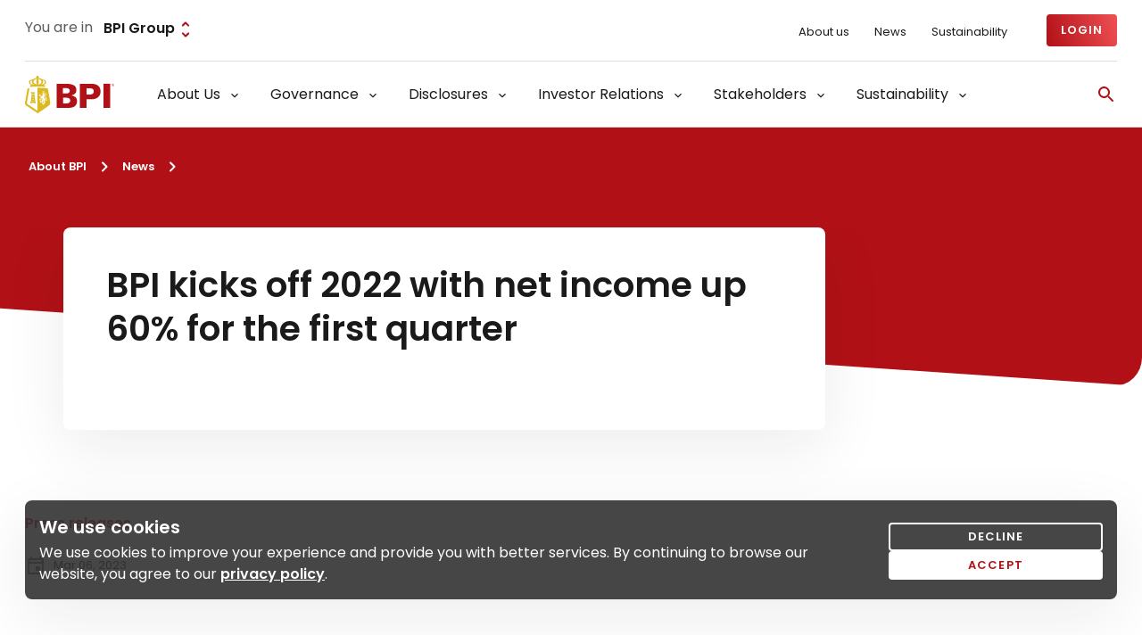

--- FILE ---
content_type: text/html;charset=utf-8
request_url: https://www.bpi.com.ph/about-bpi/news/q1-2022-income
body_size: 28501
content:

<!DOCTYPE HTML>
<html lang="en">
    <head>
    <title>BPI kicks off 2022 with net income up 60% for the first quarter | BPI</title>
    	
    
<script defer="defer" type="text/javascript" src="/.rum/@adobe/helix-rum-js@%5E2/dist/rum-standalone.js"></script>
<script>
    const gtmid = "GTM-TM38L5P";
    if(gtmid && gtmid != '' && gtmid != undefined) {
        window.dataLayer = window.adobeDataLayer || [];
    }
</script>


<script>

	let dataLayerObj = {
		'event' : 'pageLoad',
		'type' : 'Detail',
		'funnelStage' : 'Awareness',
		'segments' : 'About BPI',
		'category' : 'Generic',
		'product' : 'NA',
		'subProduct' : 'NA'
	}
if (document.cookie.indexOf("cookiesAccepted=true") >= 0) {
	window.dataLayer.push(dataLayerObj);
}
</script>


    <script src='https://cdn.evgnet.com/beacon/bankphilippineislands/prod/scripts/evergage.min.js'></script>
    <script>
        window.IS_DATA = window.IS_DATA || [];
	   window.IS_DATA.push({
        'pageType': '',
        'catalogObjectID': 'q1-2022-income-237969322'
        });
    </script>


    <meta charset="UTF-8"/>
    
    
    
<meta property="og:type" content="website"/>
<meta property="og:title" content="BPI kicks off 2022 with net income up 60% for the first quarter"/>
<meta property="og:description" content="MAKATI CITY, Philippines—Bank of the Philippine Islands posted net income of Php 8.0 billion for the first quarter of 2022, up 59.6% compared to the sa..."/>


<meta name="twitter:card" content="summary_large_image"/>
<meta name="twitter:title" content="BPI kicks off 2022 with net income up 60% for the first quarter"/>
<meta name="twitter:description" content="MAKATI CITY, Philippines—Bank of the Philippine Islands posted net income of Php 8.0 billion for the first quarter of 2022, up 59.6% compared to the sa..."/>

<!-- Bank of Philippines Islands Schema -->
<script type="application/ld+json">
    {
        "@context":"https://schema.org",
        "@graph": [{
            "@type":"BankOrCreditUnion",
            "url":"https://www.bpi.com.ph/",
            "name":"Bank of the Philippine Islands",
            "description": "Bank of the Philippine Islands (BPI) is a leading commercial bank in the Philippines.",
            "slogan": "Do More with BPI",
            "logo": "https://www.bpi.com.ph/content/dam/bpi/main-navigation/Logo_BPI.svg",
            "address": {
                    "@type": "PostalAddress",
                    "streetAddress": "BPI Head Office, 6768 Ayala Avenue",
                    "addressLocality": "Makati City",
                    "addressRegion": "Metro Manila",
                    "postalCode": "1226",
                    "addressCountry": "PH"
            },
            "contactPoint": {
                    "@type": "ContactPoint",
                    "telephone": "+63-2-889-10000",
                    "contactType": "Customer Support"
            }
        },
        {
            "@type": "WebSite",
            "name": "Bank of the Philippine Islands",
            "url": "https://www.bpi.com.ph/",
            "description": "Bank of the Philippine Islands (BPI) is a leading commercial bank in the Philippines.",
            "potentialAction": {
                    "@type": "SearchAction",
                    "target": "https://www.bpi.com.ph/search_results?q={search_term_string}",
                    "query-input": "required name=search_term_string"
            }
        }]
    }
</script>



















    <meta name="template" content="detail-template"/>

    <meta name="viewport" content="width=device-width, initial-scale=1"/>

    
    

<link rel="preconnect" href="https://fonts.googleapis.com"/>

<link rel="preconnect" href="https://fonts.gstatic.com" crossorigin/>

<link rel="preload" as="style" href="https://fonts.googleapis.com/css2?family=Poppins:wght@400;600&display=swap" onload="this.rel='stylesheet'"/>

<link href="https://fonts.googleapis.com/css2?family=Source+Serif+4:ital,opsz,wght@0,8..60,200..900;1,8..60,200..900&display=swap" rel="stylesheet"/>

<link rel="canonical" href="/about-bpi/news/q1-2022-income"/>

    

    


    
    
<link rel="stylesheet" href="/etc.clientlibs/bpi/clientlibs/clientlib-dependency.lc-27e0cf1efe532a8418a27a4b09823eaf-lc.min.css" type="text/css">
<link rel="stylesheet" href="/etc.clientlibs/bpi/clientlibs/clientlib-bpi-ph.lc-9dda92757d34fd3137117f658d8ee9ed-lc.min.css" type="text/css">








    
    
    

    

    
    



    
    
<link rel="stylesheet" href="/etc.clientlibs/bpi/clientlibs/clientlib-react.lc-a6f44da3efbca18c7ff7a53b68f832b3-lc.min.css" type="text/css">



    

    
    
    <link rel="icon" sizes="16x16" href="/etc.clientlibs/bpi/clientlibs/clientlib-bpi-ph/resources/BrowserIcon.png"/>
    <link rel="icon" sizes="32x32" href="/etc.clientlibs/bpi/clientlibs/clientlib-bpi-ph/resources/TaskBar-Shortcut.png"/>
    <link rel="icon" sizes="96x96" href="/etc.clientlibs/bpi/clientlibs/clientlib-bpi-ph/resources/Dekstop-ShortCut.png"/>
    <link rel="icon" sizes="196x196" href="/etc.clientlibs/bpi/clientlibs/clientlib-bpi-ph/resources/Android-Icon.png"/>
    <link rel="apple-touch-icon" sizes="96x96" type="image/png" href="/etc.clientlibs/bpi/clientlibs/clientlib-bpi-ph/resources/Dekstop-ShortCut.png"/>
    <link rel="apple-touch-icon" sizes="156x156" href="/etc.clientlibs/bpi/clientlibs/clientlib-bpi-ph/resources/AppleTouch-Icon.png"/>

    

        
            
    
<script src="/etc.clientlibs/bpi/clientlibs/clientlib-dependency.lc-bb949c49060bcbe04ac2ad92eda43b92-lc.min.js"></script>



        
    </head>
    <body class="detailPage bpiPhPage page basicpage theme-insti" id="detailPage-9873e8ed88" data-cmp-data-layer-enabled>
        
        
            
<!-- Google Tag Manager (noscript) -->
<noscript>
	<iframe title="Google Tag Manager" src="https://www.googletagmanager.com/ns.html?id=GTM-TM38L5P" height="0" width="0" style="display: none; visibility: hidden"></iframe>
</noscript>
<!-- End Google Tag Manager (noscript) -->
            	<!-- skip to main -->
	<button class="skip-to-main" tabindex="1">Skip to main content</button>
            



            
<div class="root container responsivegrid">

    
    <div id="container-a44b4701d2" class="cmp-container">
        


<div class="aem-Grid aem-Grid--12 aem-Grid--default--12 ">
    
    <div class="container responsivegrid aem-GridColumn aem-GridColumn--default--12">

    
    
    
    <div id="container-610714aa51" class="cmp-container">
        
        
        
    </div>

</div>
<div class="experiencefragment aem-GridColumn aem-GridColumn--default--12">
<div id="experiencefragment-f81c135dfc" class="cmp-experiencefragment cmp-experiencefragment--header">


    
    <div id="container-d3a0bd4eca" class="cmp-container">
        


<div class="aem-Grid aem-Grid--12 aem-Grid--default--12 ">
    
    <div class="utilitynavigation aem-GridColumn aem-GridColumn--default--12">
	
		
    
<link rel="stylesheet" href="/etc.clientlibs/bpi/clientlibs/clientlib-bpi/utilitynavigation.lc-c354a1783543bfc71b36cc4db995bc51-lc.min.css" type="text/css">



	
	<!-- /*Utility Nav */-->
	<div class="nav-utility d-none d-xl-block">
		<div class="custom-container">
			<div class="d-flex justify-content-between align-items-center">
				
				
					
    <div class="nav-utility--dropdown d-flex">
        <span class="nav-utility--segment-text">You are in</span>
        <div class="dropdownsimple mb-0">
            
                <div class="dd-simple-wrapper dd-standalone" value="Personal Banking" data-id="personalbanking">
                    <div class="select-field__standalone selected" onclick="handleSelectField(event, this)" onkeypress="handleSelectField(event, this)" tabindex="0">
                        <span class="select-field__standalone-value selected-value">BPI Group</span>
                        <span class="icon-theme--insti">
                            <svg width="24" height="24" viewBox="0 0 24 24" fill="none" xmlns="http://www.w3.org/2000/svg">
    <path d="M12.0006 5.82875L14.4606 8.28875C14.8506 8.67875 15.4806 8.67875 15.8706 8.28875C16.2606 7.89875 16.2606 7.26875 15.8706 6.87875L12.7006 3.69875C12.3106 3.30875 11.6806 3.30875 11.2906 3.69875L8.12062 6.87875C7.73063 7.26875 7.73063 7.89875 8.12062 8.28875C8.51063 8.67875 9.14062 8.67875 9.53062 8.28875L12.0006 5.82875ZM12.0006 18.1687L9.54063 15.7087C9.15063 15.3187 8.52063 15.3187 8.13063 15.7087C7.74063 16.0988 7.74063 16.7288 8.13063 17.1188L11.3006 20.2987C11.6906 20.6887 12.3206 20.6887 12.7106 20.2987L15.8806 17.1287C16.2706 16.7387 16.2706 16.1088 15.8806 15.7188C15.4906 15.3287 14.8606 15.3287 14.4706 15.7188L12.0006 18.1687Z"/>
</svg>
                        </span>

                        <div class="dd-menu" data-event-attached="false">
                            
                                <a href="/personal" data-segment="personalbanking" target="_self" tabindex="0">
                                    <div class="menu-list-item " tabindex="-1">
                                        <div class="menu-list-item__data">
                                            <span class="menu-list-value" value="Personal Banking" data-id="personalbanking">Personal Banking</span>
                                        </div>
                                        <span class="icon-theme--insti">
                                            <svg width="24" height="24" viewBox="0 0 24 24" fill="none" xmlns="http://www.w3.org/2000/svg">
    <path d="M9.00063 16.1703L5.53063 12.7003C5.14063 12.3103 4.51063 12.3103 4.12062 12.7003C3.73063 13.0903 3.73063 13.7203 4.12062 14.1103L8.30063 18.2903C8.69063 18.6803 9.32063 18.6803 9.71063 18.2903L20.2906 7.71031C20.6806 7.32031 20.6806 6.69031 20.2906 6.30031C19.9006 5.91031 19.2706 5.91031 18.8806 6.30031L9.00063 16.1703Z"/>
</svg>
                                        </span>
                                    </div>
                                </a>
                                
                            
                                <a href="/wealth" data-segment="wealthmanagement" target="_self" tabindex="0">
                                    <div class="menu-list-item " tabindex="-1">
                                        <div class="menu-list-item__data">
                                            <span class="menu-list-value" value="Wealth Management" data-id="wealthmanagement">Wealth Management</span>
                                        </div>
                                        <span class="icon-theme--insti">
                                            <svg width="24" height="24" viewBox="0 0 24 24" fill="none" xmlns="http://www.w3.org/2000/svg">
    <path d="M9.00063 16.1703L5.53063 12.7003C5.14063 12.3103 4.51063 12.3103 4.12062 12.7003C3.73063 13.0903 3.73063 13.7203 4.12062 14.1103L8.30063 18.2903C8.69063 18.6803 9.32063 18.6803 9.71063 18.2903L20.2906 7.71031C20.6806 7.32031 20.6806 6.69031 20.2906 6.30031C19.9006 5.91031 19.2706 5.91031 18.8806 6.30031L9.00063 16.1703Z"/>
</svg>
                                        </span>
                                    </div>
                                </a>
                                <div class="d-submenu-wrapper" data-segment="wealthmanagement">
                                
                                    <div class="d-sub-menu">
                                        <a href="/wealth/preferred/gold" data-segment="bpigold" target="_self" tabindex="0">
                                            <p class="d-none">/wealth/preferred/gold</p>
                                            <div class="menu-list-item submenu-list-item  " tabindex="-1">
                                                <div class="menu-list-item__data">
                                                    <span class="menu-list-value submenu-list-value" value="BPI Gold" data-id="bpigold" data-external-link="false">BPI Gold</span>
                                                </div>
                                                
                                                <span class="icon-theme--insti">
                                                    <svg width="24" height="24" viewBox="0 0 24 24" fill="none" xmlns="http://www.w3.org/2000/svg">
    <path d="M9.00063 16.1703L5.53063 12.7003C5.14063 12.3103 4.51063 12.3103 4.12062 12.7003C3.73063 13.0903 3.73063 13.7203 4.12062 14.1103L8.30063 18.2903C8.69063 18.6803 9.32063 18.6803 9.71063 18.2903L20.2906 7.71031C20.6806 7.32031 20.6806 6.69031 20.2906 6.30031C19.9006 5.91031 19.2706 5.91031 18.8806 6.30031L9.00063 16.1703Z"/>
</svg>
                                                </span>
                                                
                                                
                                            </div>
                                        </a>
                                    </div>
                                
                                    <div class="d-sub-menu">
                                        <a href="/wealth/preferred" data-segment="bpipreferred" target="_self" tabindex="0">
                                            <p class="d-none">/wealth/preferred</p>
                                            <div class="menu-list-item submenu-list-item  " tabindex="-1">
                                                <div class="menu-list-item__data">
                                                    <span class="menu-list-value submenu-list-value" value="BPI Preferred" data-id="bpipreferred" data-external-link="false">BPI Preferred</span>
                                                </div>
                                                
                                                <span class="icon-theme--insti">
                                                    <svg width="24" height="24" viewBox="0 0 24 24" fill="none" xmlns="http://www.w3.org/2000/svg">
    <path d="M9.00063 16.1703L5.53063 12.7003C5.14063 12.3103 4.51063 12.3103 4.12062 12.7003C3.73063 13.0903 3.73063 13.7203 4.12062 14.1103L8.30063 18.2903C8.69063 18.6803 9.32063 18.6803 9.71063 18.2903L20.2906 7.71031C20.6806 7.32031 20.6806 6.69031 20.2906 6.30031C19.9006 5.91031 19.2706 5.91031 18.8806 6.30031L9.00063 16.1703Z"/>
</svg>
                                                </span>
                                                
                                                
                                            </div>
                                        </a>
                                    </div>
                                
                                    <div class="d-sub-menu">
                                        <a href="/404.html" data-segment="bpiprivatewealth" target="_self" tabindex="0">
                                            <p class="d-none">/404.html</p>
                                            <div class="menu-list-item submenu-list-item  " tabindex="-1">
                                                <div class="menu-list-item__data">
                                                    <span class="menu-list-value submenu-list-value" value="BPI Private Wealth" data-id="bpiprivatewealth" data-external-link="false">BPI Private Wealth</span>
                                                </div>
                                                
                                                <span class="icon-theme--insti">
                                                    <svg width="24" height="24" viewBox="0 0 24 24" fill="none" xmlns="http://www.w3.org/2000/svg">
    <path d="M9.00063 16.1703L5.53063 12.7003C5.14063 12.3103 4.51063 12.3103 4.12062 12.7003C3.73063 13.0903 3.73063 13.7203 4.12062 14.1103L8.30063 18.2903C8.69063 18.6803 9.32063 18.6803 9.71063 18.2903L20.2906 7.71031C20.6806 7.32031 20.6806 6.69031 20.2906 6.30031C19.9006 5.91031 19.2706 5.91031 18.8806 6.30031L9.00063 16.1703Z"/>
</svg>
                                                </span>
                                                
                                                
                                            </div>
                                        </a>
                                    </div>
                                
                                </div>
                            
                                <a href="/sme-banking" data-segment="smebanking" target="_self" tabindex="0">
                                    <div class="menu-list-item " tabindex="-1">
                                        <div class="menu-list-item__data">
                                            <span class="menu-list-value" value="SME Banking" data-id="smebanking">SME Banking</span>
                                        </div>
                                        <span class="icon-theme--insti">
                                            <svg width="24" height="24" viewBox="0 0 24 24" fill="none" xmlns="http://www.w3.org/2000/svg">
    <path d="M9.00063 16.1703L5.53063 12.7003C5.14063 12.3103 4.51063 12.3103 4.12062 12.7003C3.73063 13.0903 3.73063 13.7203 4.12062 14.1103L8.30063 18.2903C8.69063 18.6803 9.32063 18.6803 9.71063 18.2903L20.2906 7.71031C20.6806 7.32031 20.6806 6.69031 20.2906 6.30031C19.9006 5.91031 19.2706 5.91031 18.8806 6.30031L9.00063 16.1703Z"/>
</svg>
                                        </span>
                                    </div>
                                </a>
                                
                            
                                <a href="/institutional-banking" data-segment="institutionalbanking" target="_self" tabindex="0">
                                    <div class="menu-list-item " tabindex="-1">
                                        <div class="menu-list-item__data">
                                            <span class="menu-list-value" value="Institutional Banking" data-id="institutionalbanking">Institutional Banking</span>
                                        </div>
                                        <span class="icon-theme--insti">
                                            <svg width="24" height="24" viewBox="0 0 24 24" fill="none" xmlns="http://www.w3.org/2000/svg">
    <path d="M9.00063 16.1703L5.53063 12.7003C5.14063 12.3103 4.51063 12.3103 4.12062 12.7003C3.73063 13.0903 3.73063 13.7203 4.12062 14.1103L8.30063 18.2903C8.69063 18.6803 9.32063 18.6803 9.71063 18.2903L20.2906 7.71031C20.6806 7.32031 20.6806 6.69031 20.2906 6.30031C19.9006 5.91031 19.2706 5.91031 18.8806 6.30031L9.00063 16.1703Z"/>
</svg>
                                        </span>
                                    </div>
                                </a>
                                
                            
                                <a href="/about-bpi" data-segment="bpigroup" target="_self" tabindex="0">
                                    <div class="menu-list-item selected" tabindex="-1">
                                        <div class="menu-list-item__data">
                                            <span class="menu-list-value" value="BPI Group" data-id="bpigroup">BPI Group</span>
                                        </div>
                                        <span class="icon-theme--insti">
                                            <svg width="24" height="24" viewBox="0 0 24 24" fill="none" xmlns="http://www.w3.org/2000/svg">
    <path d="M9.00063 16.1703L5.53063 12.7003C5.14063 12.3103 4.51063 12.3103 4.12062 12.7003C3.73063 13.0903 3.73063 13.7203 4.12062 14.1103L8.30063 18.2903C8.69063 18.6803 9.32063 18.6803 9.71063 18.2903L20.2906 7.71031C20.6806 7.32031 20.6806 6.69031 20.2906 6.30031C19.9006 5.91031 19.2706 5.91031 18.8806 6.30031L9.00063 16.1703Z"/>
</svg>
                                        </span>
                                    </div>
                                </a>
                                <div class="d-submenu-wrapper" data-segment="bpigroup">
                                
                                    <div class="d-sub-menu">
                                        <a href="/about-bpi/overview" data-segment="aboutbpi" target="_self" tabindex="0">
                                            <p class="d-none">/about-bpi/overview</p>
                                            <div class="menu-list-item submenu-list-item  " tabindex="-1">
                                                <div class="menu-list-item__data">
                                                    <span class="menu-list-value submenu-list-value" value="About BPI" data-id="aboutbpi" data-external-link="false">About BPI</span>
                                                </div>
                                                
                                                <span class="icon-theme--insti">
                                                    <svg width="24" height="24" viewBox="0 0 24 24" fill="none" xmlns="http://www.w3.org/2000/svg">
    <path d="M9.00063 16.1703L5.53063 12.7003C5.14063 12.3103 4.51063 12.3103 4.12062 12.7003C3.73063 13.0903 3.73063 13.7203 4.12062 14.1103L8.30063 18.2903C8.69063 18.6803 9.32063 18.6803 9.71063 18.2903L20.2906 7.71031C20.6806 7.32031 20.6806 6.69031 20.2906 6.30031C19.9006 5.91031 19.2706 5.91031 18.8806 6.30031L9.00063 16.1703Z"/>
</svg>
                                                </span>
                                                
                                                
                                            </div>
                                        </a>
                                    </div>
                                
                                    <div class="d-sub-menu">
                                        <a href="/group/bpiwealth" data-segment="bpiwealth" target="_self" tabindex="0">
                                            <p class="d-none">/group/bpiwealth</p>
                                            <div class="menu-list-item submenu-list-item  " tabindex="-1">
                                                <div class="menu-list-item__data">
                                                    <span class="menu-list-value submenu-list-value" value="BPI Wealth" data-id="bpiwealth" data-external-link="false">BPI Wealth</span>
                                                </div>
                                                
                                                <span class="icon-theme--insti">
                                                    <svg width="24" height="24" viewBox="0 0 24 24" fill="none" xmlns="http://www.w3.org/2000/svg">
    <path d="M9.00063 16.1703L5.53063 12.7003C5.14063 12.3103 4.51063 12.3103 4.12062 12.7003C3.73063 13.0903 3.73063 13.7203 4.12062 14.1103L8.30063 18.2903C8.69063 18.6803 9.32063 18.6803 9.71063 18.2903L20.2906 7.71031C20.6806 7.32031 20.6806 6.69031 20.2906 6.30031C19.9006 5.91031 19.2706 5.91031 18.8806 6.30031L9.00063 16.1703Z"/>
</svg>
                                                </span>
                                                
                                                
                                            </div>
                                        </a>
                                    </div>
                                
                                    <div class="d-sub-menu">
                                        <a href="/personal/insurance/ayala-plans" data-segment="ayalaplansinc" target="_self" tabindex="0">
                                            <p class="d-none">/personal/insurance/ayala-plans</p>
                                            <div class="menu-list-item submenu-list-item  " tabindex="-1">
                                                <div class="menu-list-item__data">
                                                    <span class="menu-list-value submenu-list-value" value="Ayala Plans, Inc." data-id="ayalaplansinc" data-external-link="false">Ayala Plans, Inc.</span>
                                                </div>
                                                
                                                <span class="icon-theme--insti">
                                                    <svg width="24" height="24" viewBox="0 0 24 24" fill="none" xmlns="http://www.w3.org/2000/svg">
    <path d="M9.00063 16.1703L5.53063 12.7003C5.14063 12.3103 4.51063 12.3103 4.12062 12.7003C3.73063 13.0903 3.73063 13.7203 4.12062 14.1103L8.30063 18.2903C8.69063 18.6803 9.32063 18.6803 9.71063 18.2903L20.2906 7.71031C20.6806 7.32031 20.6806 6.69031 20.2906 6.30031C19.9006 5.91031 19.2706 5.91031 18.8806 6.30031L9.00063 16.1703Z"/>
</svg>
                                                </span>
                                                
                                                
                                            </div>
                                        </a>
                                    </div>
                                
                                    <div class="d-sub-menu">
                                        <a href="https://www.banko.com.ph/" data-segment="banko" target="_self" tabindex="0" rel="nofollow">
                                            <p class="d-none">https://www.banko.com.ph/</p>
                                            <div class="menu-list-item submenu-list-item  " tabindex="-1">
                                                <div class="menu-list-item__data">
                                                    <span class="menu-list-value submenu-list-value" value="BanKo" data-id="banko" data-external-link="false">BanKo</span>
                                                </div>
                                                
                                                <span class="icon-theme--insti">
                                                    <svg width="24" height="24" viewBox="0 0 24 24" fill="none" xmlns="http://www.w3.org/2000/svg">
    <path d="M9.00063 16.1703L5.53063 12.7003C5.14063 12.3103 4.51063 12.3103 4.12062 12.7003C3.73063 13.0903 3.73063 13.7203 4.12062 14.1103L8.30063 18.2903C8.69063 18.6803 9.32063 18.6803 9.71063 18.2903L20.2906 7.71031C20.6806 7.32031 20.6806 6.69031 20.2906 6.30031C19.9006 5.91031 19.2706 5.91031 18.8806 6.30031L9.00063 16.1703Z"/>
</svg>
                                                </span>
                                                
                                                
                                            </div>
                                        </a>
                                    </div>
                                
                                    <div class="d-sub-menu">
                                        <a href="https://www.bpi-aia.com.ph/en" data-segment="bpiaialifeassurancecorporation" target="_self" tabindex="0" rel="nofollow">
                                            <p class="d-none">https://www.bpi-aia.com.ph/en</p>
                                            <div class="menu-list-item submenu-list-item  " tabindex="-1">
                                                <div class="menu-list-item__data">
                                                    <span class="menu-list-value submenu-list-value" value="BPI AIA Life Assurance Corporation" data-id="bpiaialifeassurancecorporation" data-external-link="false">BPI AIA Life Assurance Corporation</span>
                                                </div>
                                                
                                                <span class="icon-theme--insti">
                                                    <svg width="24" height="24" viewBox="0 0 24 24" fill="none" xmlns="http://www.w3.org/2000/svg">
    <path d="M9.00063 16.1703L5.53063 12.7003C5.14063 12.3103 4.51063 12.3103 4.12062 12.7003C3.73063 13.0903 3.73063 13.7203 4.12062 14.1103L8.30063 18.2903C8.69063 18.6803 9.32063 18.6803 9.71063 18.2903L20.2906 7.71031C20.6806 7.32031 20.6806 6.69031 20.2906 6.30031C19.9006 5.91031 19.2706 5.91031 18.8806 6.30031L9.00063 16.1703Z"/>
</svg>
                                                </span>
                                                
                                                
                                            </div>
                                        </a>
                                    </div>
                                
                                    <div class="d-sub-menu">
                                        <a href="/about-bpi/subsidiaries/bpi-capital" data-segment="bpicapitalcorporation" target="_self" tabindex="0">
                                            <p class="d-none">/about-bpi/subsidiaries/bpi-capital</p>
                                            <div class="menu-list-item submenu-list-item  " tabindex="-1">
                                                <div class="menu-list-item__data">
                                                    <span class="menu-list-value submenu-list-value" value="BPI Capital Corporation" data-id="bpicapitalcorporation" data-external-link="false">BPI Capital Corporation</span>
                                                </div>
                                                
                                                <span class="icon-theme--insti">
                                                    <svg width="24" height="24" viewBox="0 0 24 24" fill="none" xmlns="http://www.w3.org/2000/svg">
    <path d="M9.00063 16.1703L5.53063 12.7003C5.14063 12.3103 4.51063 12.3103 4.12062 12.7003C3.73063 13.0903 3.73063 13.7203 4.12062 14.1103L8.30063 18.2903C8.69063 18.6803 9.32063 18.6803 9.71063 18.2903L20.2906 7.71031C20.6806 7.32031 20.6806 6.69031 20.2906 6.30031C19.9006 5.91031 19.2706 5.91031 18.8806 6.30031L9.00063 16.1703Z"/>
</svg>
                                                </span>
                                                
                                                
                                            </div>
                                        </a>
                                    </div>
                                
                                    <div class="d-sub-menu">
                                        <a href="https://www.bpi.com.ph/europe" data-segment="bpieurope" target="_self" tabindex="0" rel="nofollow">
                                            <p class="d-none">https://www.bpi.com.ph/europe</p>
                                            <div class="menu-list-item submenu-list-item  " tabindex="-1">
                                                <div class="menu-list-item__data">
                                                    <span class="menu-list-value submenu-list-value" value="BPI Europe" data-id="bpieurope" data-external-link="false">BPI Europe</span>
                                                </div>
                                                
                                                <span class="icon-theme--insti">
                                                    <svg width="24" height="24" viewBox="0 0 24 24" fill="none" xmlns="http://www.w3.org/2000/svg">
    <path d="M9.00063 16.1703L5.53063 12.7003C5.14063 12.3103 4.51063 12.3103 4.12062 12.7003C3.73063 13.0903 3.73063 13.7203 4.12062 14.1103L8.30063 18.2903C8.69063 18.6803 9.32063 18.6803 9.71063 18.2903L20.2906 7.71031C20.6806 7.32031 20.6806 6.69031 20.2906 6.30031C19.9006 5.91031 19.2706 5.91031 18.8806 6.30031L9.00063 16.1703Z"/>
</svg>
                                                </span>
                                                
                                                
                                            </div>
                                        </a>
                                    </div>
                                
                                    <div class="d-sub-menu">
                                        <a href="https://www.bpifoundation.org/" data-segment="bpifoundation" target="_self" tabindex="0" rel="nofollow">
                                            <p class="d-none">https://www.bpifoundation.org/</p>
                                            <div class="menu-list-item submenu-list-item  " tabindex="-1">
                                                <div class="menu-list-item__data">
                                                    <span class="menu-list-value submenu-list-value" value="BPI Foundation" data-id="bpifoundation" data-external-link="false">BPI Foundation</span>
                                                </div>
                                                
                                                <span class="icon-theme--insti">
                                                    <svg width="24" height="24" viewBox="0 0 24 24" fill="none" xmlns="http://www.w3.org/2000/svg">
    <path d="M9.00063 16.1703L5.53063 12.7003C5.14063 12.3103 4.51063 12.3103 4.12062 12.7003C3.73063 13.0903 3.73063 13.7203 4.12062 14.1103L8.30063 18.2903C8.69063 18.6803 9.32063 18.6803 9.71063 18.2903L20.2906 7.71031C20.6806 7.32031 20.6806 6.69031 20.2906 6.30031C19.9006 5.91031 19.2706 5.91031 18.8806 6.30031L9.00063 16.1703Z"/>
</svg>
                                                </span>
                                                
                                                
                                            </div>
                                        </a>
                                    </div>
                                
                                    <div class="d-sub-menu">
                                        <a href="https://www.bpi.com.ph/wealth-hk" data-segment="bpiwealthhongkong" target="_self" tabindex="0" rel="nofollow">
                                            <p class="d-none">https://www.bpi.com.ph/wealth-hk</p>
                                            <div class="menu-list-item submenu-list-item  " tabindex="-1">
                                                <div class="menu-list-item__data">
                                                    <span class="menu-list-value submenu-list-value" value="BPI Wealth Hong Kong" data-id="bpiwealthhongkong" data-external-link="false">BPI Wealth Hong Kong</span>
                                                </div>
                                                
                                                <span class="icon-theme--insti">
                                                    <svg width="24" height="24" viewBox="0 0 24 24" fill="none" xmlns="http://www.w3.org/2000/svg">
    <path d="M9.00063 16.1703L5.53063 12.7003C5.14063 12.3103 4.51063 12.3103 4.12062 12.7003C3.73063 13.0903 3.73063 13.7203 4.12062 14.1103L8.30063 18.2903C8.69063 18.6803 9.32063 18.6803 9.71063 18.2903L20.2906 7.71031C20.6806 7.32031 20.6806 6.69031 20.2906 6.30031C19.9006 5.91031 19.2706 5.91031 18.8806 6.30031L9.00063 16.1703Z"/>
</svg>
                                                </span>
                                                
                                                
                                            </div>
                                        </a>
                                    </div>
                                
                                    <div class="d-sub-menu">
                                        <a href="https://www.bpiwealth.com.sg/" data-segment="bpiwealthsingapore" target="_self" tabindex="0" rel="nofollow">
                                            <p class="d-none">https://www.bpiwealth.com.sg/</p>
                                            <div class="menu-list-item submenu-list-item  " tabindex="-1">
                                                <div class="menu-list-item__data">
                                                    <span class="menu-list-value submenu-list-value" value="BPI Wealth Singapore" data-id="bpiwealthsingapore" data-external-link="false">BPI Wealth Singapore</span>
                                                </div>
                                                
                                                <span class="icon-theme--insti">
                                                    <svg width="24" height="24" viewBox="0 0 24 24" fill="none" xmlns="http://www.w3.org/2000/svg">
    <path d="M9.00063 16.1703L5.53063 12.7003C5.14063 12.3103 4.51063 12.3103 4.12062 12.7003C3.73063 13.0903 3.73063 13.7203 4.12062 14.1103L8.30063 18.2903C8.69063 18.6803 9.32063 18.6803 9.71063 18.2903L20.2906 7.71031C20.6806 7.32031 20.6806 6.69031 20.2906 6.30031C19.9006 5.91031 19.2706 5.91031 18.8806 6.30031L9.00063 16.1703Z"/>
</svg>
                                                </span>
                                                
                                                
                                            </div>
                                        </a>
                                    </div>
                                
                                    <div class="d-sub-menu">
                                        <a href="https://bpims.com/" data-segment="bpimsinsurance" target="_self" tabindex="0" rel="nofollow">
                                            <p class="d-none">https://bpims.com/</p>
                                            <div class="menu-list-item submenu-list-item  " tabindex="-1">
                                                <div class="menu-list-item__data">
                                                    <span class="menu-list-value submenu-list-value" value=" BPI MS Insurance" data-id="bpimsinsurance" data-external-link="false"> BPI MS Insurance</span>
                                                </div>
                                                
                                                <span class="icon-theme--insti">
                                                    <svg width="24" height="24" viewBox="0 0 24 24" fill="none" xmlns="http://www.w3.org/2000/svg">
    <path d="M9.00063 16.1703L5.53063 12.7003C5.14063 12.3103 4.51063 12.3103 4.12062 12.7003C3.73063 13.0903 3.73063 13.7203 4.12062 14.1103L8.30063 18.2903C8.69063 18.6803 9.32063 18.6803 9.71063 18.2903L20.2906 7.71031C20.6806 7.32031 20.6806 6.69031 20.2906 6.30031C19.9006 5.91031 19.2706 5.91031 18.8806 6.30031L9.00063 16.1703Z"/>
</svg>
                                                </span>
                                                
                                                
                                            </div>
                                        </a>
                                    </div>
                                
                                    <div class="d-sub-menu">
                                        <a href="https://bpitc.com.ph/" data-segment="bpitokyocenturyrental" target="_self" tabindex="0" rel="nofollow">
                                            <p class="d-none">https://bpitc.com.ph/</p>
                                            <div class="menu-list-item submenu-list-item  " tabindex="-1">
                                                <div class="menu-list-item__data">
                                                    <span class="menu-list-value submenu-list-value" value="BPI Tokyo Century Rental" data-id="bpitokyocenturyrental" data-external-link="false">BPI Tokyo Century Rental</span>
                                                </div>
                                                
                                                <span class="icon-theme--insti">
                                                    <svg width="24" height="24" viewBox="0 0 24 24" fill="none" xmlns="http://www.w3.org/2000/svg">
    <path d="M9.00063 16.1703L5.53063 12.7003C5.14063 12.3103 4.51063 12.3103 4.12062 12.7003C3.73063 13.0903 3.73063 13.7203 4.12062 14.1103L8.30063 18.2903C8.69063 18.6803 9.32063 18.6803 9.71063 18.2903L20.2906 7.71031C20.6806 7.32031 20.6806 6.69031 20.2906 6.30031C19.9006 5.91031 19.2706 5.91031 18.8806 6.30031L9.00063 16.1703Z"/>
</svg>
                                                </span>
                                                
                                                
                                            </div>
                                        </a>
                                    </div>
                                
                                    <div class="d-sub-menu">
                                        <a href="https://new.bpitrade.com/" data-segment="bpitrade" target="_self" tabindex="0" rel="nofollow">
                                            <p class="d-none">https://new.bpitrade.com/</p>
                                            <div class="menu-list-item submenu-list-item  " tabindex="-1">
                                                <div class="menu-list-item__data">
                                                    <span class="menu-list-value submenu-list-value" value="BPI Trade" data-id="bpitrade" data-external-link="false">BPI Trade</span>
                                                </div>
                                                
                                                <span class="icon-theme--insti">
                                                    <svg width="24" height="24" viewBox="0 0 24 24" fill="none" xmlns="http://www.w3.org/2000/svg">
    <path d="M9.00063 16.1703L5.53063 12.7003C5.14063 12.3103 4.51063 12.3103 4.12062 12.7003C3.73063 13.0903 3.73063 13.7203 4.12062 14.1103L8.30063 18.2903C8.69063 18.6803 9.32063 18.6803 9.71063 18.2903L20.2906 7.71031C20.6806 7.32031 20.6806 6.69031 20.2906 6.30031C19.9006 5.91031 19.2706 5.91031 18.8806 6.30031L9.00063 16.1703Z"/>
</svg>
                                                </span>
                                                
                                                
                                            </div>
                                        </a>
                                    </div>
                                
                                    <div class="d-sub-menu">
                                        <a href="https://www.buenamano.ph/" data-segment="buenamano" target="_self" tabindex="0" rel="nofollow">
                                            <p class="d-none">https://www.buenamano.ph/</p>
                                            <div class="menu-list-item submenu-list-item  " tabindex="-1">
                                                <div class="menu-list-item__data">
                                                    <span class="menu-list-value submenu-list-value" value="Buena Mano" data-id="buenamano" data-external-link="false">Buena Mano</span>
                                                </div>
                                                
                                                <span class="icon-theme--insti">
                                                    <svg width="24" height="24" viewBox="0 0 24 24" fill="none" xmlns="http://www.w3.org/2000/svg">
    <path d="M9.00063 16.1703L5.53063 12.7003C5.14063 12.3103 4.51063 12.3103 4.12062 12.7003C3.73063 13.0903 3.73063 13.7203 4.12062 14.1103L8.30063 18.2903C8.69063 18.6803 9.32063 18.6803 9.71063 18.2903L20.2906 7.71031C20.6806 7.32031 20.6806 6.69031 20.2906 6.30031C19.9006 5.91031 19.2706 5.91031 18.8806 6.30031L9.00063 16.1703Z"/>
</svg>
                                                </span>
                                                
                                                
                                            </div>
                                        </a>
                                    </div>
                                
                                </div>
                            
                        </div>
                    </div>
                </div>
            
                
            
                
            
                
            
                
            
        </div>
    </div>

				

				<div class="d-flex align-items-center">
					
					
						
    <ul class="list-inline nav-utility--list">
        <li class="list-inline-item">
            <a class="ga" href="/about-bpi/overview" target="_self" rel="noopener " data-ga-text="About us" data-ga-type="Text Link" data-ga-section="Header">
                About us
            </a>
        </li>
    
        <li class="list-inline-item">
            <a class="ga" href="/about-bpi/news" target="_self" rel="noopener " data-ga-text="News" data-ga-type="Text Link" data-ga-section="Header">
                News
            </a>
        </li>
    
        <li class="list-inline-item">
            <a class="ga" href="/about-bpi/sustainability" target="_self" rel="noopener " data-ga-text="Sustainability" data-ga-type="Text Link" data-ga-section="Header">
                Sustainability
            </a>
        </li>
    </ul>

					

					
					
						
    <div class="nav-utility--icons">
        <ul class="list-inline">
            <li class="list-inline-item nav-utility--button ">
                <div class="btn btn--fluid--primary btn--small btn--insti">
                    <div class="custom-container d-flex">
                        <a class="cmp-button ga" href="https://online.bpi.com.ph" target="_self" data-ga-text="Login" data-ga-type="Button" data-ga-section="Header" rel="nofollow">
                            <div class="cmp-button__text"><span> Login </span></div>
                        </a>
                    </div>
                </div>	
            </li>
        </ul>
    </div>

					
				</div>
			</div>
		</div>
	</div>
	<!-- /*Main Nav*/-->
	
		
    
        
    
<link rel="stylesheet" href="/etc.clientlibs/bpi/clientlibs/clientlib-bpi/mainnavigation.lc-33deb04b4aa3b37681850aa5bea12310-lc.min.css" type="text/css">



    

    <div class="nav-main">
        <div class="custom-container w-100">
            <div class="d-flex justify-content-between align-items-center">
                <div class="d-flex align-items-center">
                    <!-- /*Main Nav with Utility - Logo*/ -->
                    
                        <a href="/home" class="nav-main--logo ga" data-segmentid="bpigroup" data-ga-text="Logo" data-ga-type="Text Link" data-ga-section="Menu" tabindex="0">
                            <img src="/content/dam/bpi/main-navigation/BPI_RT__96x42_header_rev.svg" data-src-default="/content/dam/bpi/main-navigation/BPI_RT__96x42_header_rev.svg" loading="lazy" alt="Logo" width="100%" height="100%"/>
                        </a>

                        <div class="nav-main--block d-none d-xl-inline-flex">
                            <div class="d-xl-none">
                                <!-- /*Utility Navigation - Dropdown*/ -->
                                
    <div class="nav-utility--dropdown d-flex">
        <span class="nav-utility--segment-text">You are in</span>
        <div class="dropdownsimple m-dd-simple mb-0">
            
                <div class="dd-simple-wrapper dd-standalone" value="Personal Banking" data-id="personalbanking">
                    <div class="select-field__standalone selected" onclick="handleSelectField(event, this)" onkeypress="handleSelectField(event, this)" tabindex="0">
                         <span class="select-field__standalone-value selected-value">BPI Group</span>
                        <span class="icon-theme--insti">
                            <svg width="24" height="24" viewBox="0 0 24 24" fill="none" xmlns="http://www.w3.org/2000/svg">
    <path d="M12.0006 5.82875L14.4606 8.28875C14.8506 8.67875 15.4806 8.67875 15.8706 8.28875C16.2606 7.89875 16.2606 7.26875 15.8706 6.87875L12.7006 3.69875C12.3106 3.30875 11.6806 3.30875 11.2906 3.69875L8.12062 6.87875C7.73063 7.26875 7.73063 7.89875 8.12062 8.28875C8.51063 8.67875 9.14062 8.67875 9.53062 8.28875L12.0006 5.82875ZM12.0006 18.1687L9.54063 15.7087C9.15063 15.3187 8.52063 15.3187 8.13063 15.7087C7.74063 16.0988 7.74063 16.7288 8.13063 17.1188L11.3006 20.2987C11.6906 20.6887 12.3206 20.6887 12.7106 20.2987L15.8806 17.1287C16.2706 16.7387 16.2706 16.1088 15.8806 15.7188C15.4906 15.3287 14.8606 15.3287 14.4706 15.7188L12.0006 18.1687Z"/>
</svg>
                        </span>

                        <div class="dd-menu" data-event-attached="false">
                            
                                <div class="m-menu-list-wrapper">
                                    <a class="m-link" href="/personal" target="_self" data-segment="personalbanking" tabindex="0">
                                        <div class="menu-list-item " tabindex="-1">
                                            <div class="m-item-left-section">
                                                <div class="menu-list-item__data">
                                                    <span class="menu-list-value" value="Personal Banking" data-id="personalbanking">Personal Banking</span>
                                                </div>
                                                <span class="icon-theme--insti">
                                                    <svg width="24" height="24" viewBox="0 0 24 24" fill="none" xmlns="http://www.w3.org/2000/svg">
    <path d="M9.00063 16.1703L5.53063 12.7003C5.14063 12.3103 4.51063 12.3103 4.12062 12.7003C3.73063 13.0903 3.73063 13.7203 4.12062 14.1103L8.30063 18.2903C8.69063 18.6803 9.32063 18.6803 9.71063 18.2903L20.2906 7.71031C20.6806 7.32031 20.6806 6.69031 20.2906 6.30031C19.9006 5.91031 19.2706 5.91031 18.8806 6.30031L9.00063 16.1703Z"/>
</svg>
                                                </span>
                                            </div>
                                            
                                        </div>
                                    </a>
                                    
                                </div>
                            
                                <div class="m-menu-list-wrapper">
                                    <a class="m-link" href="#" data-segment="wealthmanagement" tabindex="0">
                                        <div class="menu-list-item " tabindex="-1">
                                            <div class="m-item-left-section">
                                                <div class="menu-list-item__data">
                                                    <span class="menu-list-value" value="Wealth Management" data-id="wealthmanagement">Wealth Management</span>
                                                </div>
                                                <span class="icon-theme--insti">
                                                    <svg width="24" height="24" viewBox="0 0 24 24" fill="none" xmlns="http://www.w3.org/2000/svg">
    <path d="M9.00063 16.1703L5.53063 12.7003C5.14063 12.3103 4.51063 12.3103 4.12062 12.7003C3.73063 13.0903 3.73063 13.7203 4.12062 14.1103L8.30063 18.2903C8.69063 18.6803 9.32063 18.6803 9.71063 18.2903L20.2906 7.71031C20.6806 7.32031 20.6806 6.69031 20.2906 6.30031C19.9006 5.91031 19.2706 5.91031 18.8806 6.30031L9.00063 16.1703Z"/>
</svg>
                                                </span>
                                            </div>
                                            
                                                <div class="m-item-right-section">
                                                    <svg xmlns="http://www.w3.org/2000/svg" width="24" height="24" viewBox="0 0 24 24" fill="none">
                                                        <g clip-path="url(#clip0_6556_4505)">
                                                            <path d="M9.29055 6.70978C8.90055 7.09978 8.90055 7.72978 9.29055 8.11978L13.1705 11.9998L9.29055 15.8798C8.90055 16.2698 8.90055 16.8998 9.29055 17.2898C9.68055 17.6798 10.3105 17.6798 10.7005 17.2898L15.2905 12.6998C15.6805 12.3098 15.6805 11.6798 15.2905 11.2898L10.7005 6.69978C10.3205 6.31978 9.68055 6.31978 9.29055 6.70978Z" fill="#757575"/>
                                                        </g>
                                                        <defs>
                                                            <clipPath id="clip0_6556_4505">
                                                                <rect width="24" height="24" rx="4" fill="white"/>
                                                            </clipPath>
                                                        </defs>
                                                    </svg>
                                                </div>
                                            
                                        </div>
                                    </a>
                                    <div class="m-submenu-list-wrapper" data-segment="wealthmanagement">
                                        <div class="btn btn--text btn--reverse d-xl-none">
                                        <a class="m-submenu-back-item" href="#">
                                            <div class="cmp-button m-submenu-back-wrapper">
                                                <span class="icon-theme--insti">
                                                    <svg width="20" height="20" viewBox="0 0 20 20" fill="none" xmlns="http://www.w3.org/2000/svg">
    <path d="M12.2594 5.59141C11.9344 5.26641 11.4094 5.26641 11.0844 5.59141L7.25937 9.41641C6.93438 9.74141 6.93438 10.2664 7.25937 10.5914L11.0844 14.4164C11.4094 14.7414 11.9344 14.7414 12.2594 14.4164C12.5844 14.0914 12.5844 13.5664 12.2594 13.2414L9.02604 9.99974L12.2594 6.76641C12.5844 6.44141 12.576 5.90807 12.2594 5.59141Z"/>
</svg>
                                                </span>
                                                <span class="m-submenu-back">
                                                    Back
                                                </span>
                                            </div>
                                        </a>
                                       </div>
                                        <div>
                                        <a class="m-overview-link" href="/wealth" target="_self" tabindex="0">
                                            <div class="menu-list-item submenu-list-item">
                                                <div class="menu-list-item__data">
                                                    <span class="menu-list-value submenu-list-value" value="Wealth Management">
                                                        Wealth Management Overview
                                                    </span>
                                                </div>
                                                <span class="icon-theme--insti">
                                                    <svg width="24" height="24" viewBox="0 0 24 24" fill="none" xmlns="http://www.w3.org/2000/svg">
    <path d="M9.00063 16.1703L5.53063 12.7003C5.14063 12.3103 4.51063 12.3103 4.12062 12.7003C3.73063 13.0903 3.73063 13.7203 4.12062 14.1103L8.30063 18.2903C8.69063 18.6803 9.32063 18.6803 9.71063 18.2903L20.2906 7.71031C20.6806 7.32031 20.6806 6.69031 20.2906 6.30031C19.9006 5.91031 19.2706 5.91031 18.8806 6.30031L9.00063 16.1703Z"/>
</svg>
                                                </span>
                                            </div>
                                        </a>
                                        </div>
                                        
                                            <div>
                                                <a class="sub-menu-links" href="/wealth/preferred/gold" data-segment="bpigold" target="_self" tabindex="0">
                                                    <p class="d-none">/wealth/preferred/gold</p>
                                                    <div class="menu-list-item submenu-list-item  " tabindex="-1" data-selected="false" data-segment="bpigold">
                                                        <div class="menu-list-item__data">
                                                            <span class="menu-list-value submenu-list-value" value="BPI Gold" data-id="bpigold">BPI Gold</span>
                                                        </div>
                                                        
                                                        <span class="icon-theme--insti">
                                                            <svg width="24" height="24" viewBox="0 0 24 24" fill="none" xmlns="http://www.w3.org/2000/svg">
    <path d="M9.00063 16.1703L5.53063 12.7003C5.14063 12.3103 4.51063 12.3103 4.12062 12.7003C3.73063 13.0903 3.73063 13.7203 4.12062 14.1103L8.30063 18.2903C8.69063 18.6803 9.32063 18.6803 9.71063 18.2903L20.2906 7.71031C20.6806 7.32031 20.6806 6.69031 20.2906 6.30031C19.9006 5.91031 19.2706 5.91031 18.8806 6.30031L9.00063 16.1703Z"/>
</svg>
                                                        </span>
                                                        
                                                        
                                                    </div>
                                                </a>
                                            </div>
                                        
                                            <div>
                                                <a class="sub-menu-links" href="/wealth/preferred" data-segment="bpipreferred" target="_self" tabindex="0">
                                                    <p class="d-none">/wealth/preferred</p>
                                                    <div class="menu-list-item submenu-list-item  " tabindex="-1" data-selected="false" data-segment="bpipreferred">
                                                        <div class="menu-list-item__data">
                                                            <span class="menu-list-value submenu-list-value" value="BPI Preferred" data-id="bpipreferred">BPI Preferred</span>
                                                        </div>
                                                        
                                                        <span class="icon-theme--insti">
                                                            <svg width="24" height="24" viewBox="0 0 24 24" fill="none" xmlns="http://www.w3.org/2000/svg">
    <path d="M9.00063 16.1703L5.53063 12.7003C5.14063 12.3103 4.51063 12.3103 4.12062 12.7003C3.73063 13.0903 3.73063 13.7203 4.12062 14.1103L8.30063 18.2903C8.69063 18.6803 9.32063 18.6803 9.71063 18.2903L20.2906 7.71031C20.6806 7.32031 20.6806 6.69031 20.2906 6.30031C19.9006 5.91031 19.2706 5.91031 18.8806 6.30031L9.00063 16.1703Z"/>
</svg>
                                                        </span>
                                                        
                                                        
                                                    </div>
                                                </a>
                                            </div>
                                        
                                            <div>
                                                <a class="sub-menu-links" href="/404.html" data-segment="bpiprivatewealth" target="_self" tabindex="0">
                                                    <p class="d-none">/404.html</p>
                                                    <div class="menu-list-item submenu-list-item  " tabindex="-1" data-selected="false" data-segment="bpiprivatewealth">
                                                        <div class="menu-list-item__data">
                                                            <span class="menu-list-value submenu-list-value" value="BPI Private Wealth" data-id="bpiprivatewealth">BPI Private Wealth</span>
                                                        </div>
                                                        
                                                        <span class="icon-theme--insti">
                                                            <svg width="24" height="24" viewBox="0 0 24 24" fill="none" xmlns="http://www.w3.org/2000/svg">
    <path d="M9.00063 16.1703L5.53063 12.7003C5.14063 12.3103 4.51063 12.3103 4.12062 12.7003C3.73063 13.0903 3.73063 13.7203 4.12062 14.1103L8.30063 18.2903C8.69063 18.6803 9.32063 18.6803 9.71063 18.2903L20.2906 7.71031C20.6806 7.32031 20.6806 6.69031 20.2906 6.30031C19.9006 5.91031 19.2706 5.91031 18.8806 6.30031L9.00063 16.1703Z"/>
</svg>
                                                        </span>
                                                        
                                                        
                                                    </div>
                                                </a>
                                            </div>
                                        
                                    </div>
                                </div>
                            
                                <div class="m-menu-list-wrapper">
                                    <a class="m-link" href="/sme-banking" target="_self" data-segment="smebanking" tabindex="0">
                                        <div class="menu-list-item " tabindex="-1">
                                            <div class="m-item-left-section">
                                                <div class="menu-list-item__data">
                                                    <span class="menu-list-value" value="SME Banking" data-id="smebanking">SME Banking</span>
                                                </div>
                                                <span class="icon-theme--insti">
                                                    <svg width="24" height="24" viewBox="0 0 24 24" fill="none" xmlns="http://www.w3.org/2000/svg">
    <path d="M9.00063 16.1703L5.53063 12.7003C5.14063 12.3103 4.51063 12.3103 4.12062 12.7003C3.73063 13.0903 3.73063 13.7203 4.12062 14.1103L8.30063 18.2903C8.69063 18.6803 9.32063 18.6803 9.71063 18.2903L20.2906 7.71031C20.6806 7.32031 20.6806 6.69031 20.2906 6.30031C19.9006 5.91031 19.2706 5.91031 18.8806 6.30031L9.00063 16.1703Z"/>
</svg>
                                                </span>
                                            </div>
                                            
                                        </div>
                                    </a>
                                    
                                </div>
                            
                                <div class="m-menu-list-wrapper">
                                    <a class="m-link" href="/institutional-banking" target="_self" data-segment="institutionalbanking" tabindex="0">
                                        <div class="menu-list-item " tabindex="-1">
                                            <div class="m-item-left-section">
                                                <div class="menu-list-item__data">
                                                    <span class="menu-list-value" value="Institutional Banking" data-id="institutionalbanking">Institutional Banking</span>
                                                </div>
                                                <span class="icon-theme--insti">
                                                    <svg width="24" height="24" viewBox="0 0 24 24" fill="none" xmlns="http://www.w3.org/2000/svg">
    <path d="M9.00063 16.1703L5.53063 12.7003C5.14063 12.3103 4.51063 12.3103 4.12062 12.7003C3.73063 13.0903 3.73063 13.7203 4.12062 14.1103L8.30063 18.2903C8.69063 18.6803 9.32063 18.6803 9.71063 18.2903L20.2906 7.71031C20.6806 7.32031 20.6806 6.69031 20.2906 6.30031C19.9006 5.91031 19.2706 5.91031 18.8806 6.30031L9.00063 16.1703Z"/>
</svg>
                                                </span>
                                            </div>
                                            
                                        </div>
                                    </a>
                                    
                                </div>
                            
                                <div class="m-menu-list-wrapper">
                                    <a class="m-link" href="#" data-segment="bpigroup" tabindex="0">
                                        <div class="menu-list-item selected" tabindex="-1">
                                            <div class="m-item-left-section">
                                                <div class="menu-list-item__data">
                                                    <span class="menu-list-value" value="BPI Group" data-id="bpigroup">BPI Group</span>
                                                </div>
                                                <span class="icon-theme--insti">
                                                    <svg width="24" height="24" viewBox="0 0 24 24" fill="none" xmlns="http://www.w3.org/2000/svg">
    <path d="M9.00063 16.1703L5.53063 12.7003C5.14063 12.3103 4.51063 12.3103 4.12062 12.7003C3.73063 13.0903 3.73063 13.7203 4.12062 14.1103L8.30063 18.2903C8.69063 18.6803 9.32063 18.6803 9.71063 18.2903L20.2906 7.71031C20.6806 7.32031 20.6806 6.69031 20.2906 6.30031C19.9006 5.91031 19.2706 5.91031 18.8806 6.30031L9.00063 16.1703Z"/>
</svg>
                                                </span>
                                            </div>
                                            
                                                <div class="m-item-right-section">
                                                    <svg xmlns="http://www.w3.org/2000/svg" width="24" height="24" viewBox="0 0 24 24" fill="none">
                                                        <g clip-path="url(#clip0_6556_4505)">
                                                            <path d="M9.29055 6.70978C8.90055 7.09978 8.90055 7.72978 9.29055 8.11978L13.1705 11.9998L9.29055 15.8798C8.90055 16.2698 8.90055 16.8998 9.29055 17.2898C9.68055 17.6798 10.3105 17.6798 10.7005 17.2898L15.2905 12.6998C15.6805 12.3098 15.6805 11.6798 15.2905 11.2898L10.7005 6.69978C10.3205 6.31978 9.68055 6.31978 9.29055 6.70978Z" fill="#757575"/>
                                                        </g>
                                                        <defs>
                                                            <clipPath id="clip0_6556_4505">
                                                                <rect width="24" height="24" rx="4" fill="white"/>
                                                            </clipPath>
                                                        </defs>
                                                    </svg>
                                                </div>
                                            
                                        </div>
                                    </a>
                                    <div class="m-submenu-list-wrapper" data-segment="bpigroup">
                                        <div class="btn btn--text btn--reverse d-xl-none">
                                        <a class="m-submenu-back-item" href="#">
                                            <div class="cmp-button m-submenu-back-wrapper">
                                                <span class="icon-theme--insti">
                                                    <svg width="20" height="20" viewBox="0 0 20 20" fill="none" xmlns="http://www.w3.org/2000/svg">
    <path d="M12.2594 5.59141C11.9344 5.26641 11.4094 5.26641 11.0844 5.59141L7.25937 9.41641C6.93438 9.74141 6.93438 10.2664 7.25937 10.5914L11.0844 14.4164C11.4094 14.7414 11.9344 14.7414 12.2594 14.4164C12.5844 14.0914 12.5844 13.5664 12.2594 13.2414L9.02604 9.99974L12.2594 6.76641C12.5844 6.44141 12.576 5.90807 12.2594 5.59141Z"/>
</svg>
                                                </span>
                                                <span class="m-submenu-back">
                                                    Back
                                                </span>
                                            </div>
                                        </a>
                                       </div>
                                        <div>
                                        <a class="m-overview-link" href="/about-bpi" target="_self" tabindex="0">
                                            <div class="menu-list-item submenu-list-item">
                                                <div class="menu-list-item__data">
                                                    <span class="menu-list-value submenu-list-value" value="BPI Group">
                                                        BPI Group Overview
                                                    </span>
                                                </div>
                                                <span class="icon-theme--insti">
                                                    <svg width="24" height="24" viewBox="0 0 24 24" fill="none" xmlns="http://www.w3.org/2000/svg">
    <path d="M9.00063 16.1703L5.53063 12.7003C5.14063 12.3103 4.51063 12.3103 4.12062 12.7003C3.73063 13.0903 3.73063 13.7203 4.12062 14.1103L8.30063 18.2903C8.69063 18.6803 9.32063 18.6803 9.71063 18.2903L20.2906 7.71031C20.6806 7.32031 20.6806 6.69031 20.2906 6.30031C19.9006 5.91031 19.2706 5.91031 18.8806 6.30031L9.00063 16.1703Z"/>
</svg>
                                                </span>
                                            </div>
                                        </a>
                                        </div>
                                        
                                            <div>
                                                <a class="sub-menu-links" href="/about-bpi/overview" data-segment="aboutbpi" target="_self" tabindex="0">
                                                    <p class="d-none">/about-bpi/overview</p>
                                                    <div class="menu-list-item submenu-list-item  " tabindex="-1" data-selected="false" data-segment="aboutbpi">
                                                        <div class="menu-list-item__data">
                                                            <span class="menu-list-value submenu-list-value" value="About BPI" data-id="aboutbpi">About BPI</span>
                                                        </div>
                                                        
                                                        <span class="icon-theme--insti">
                                                            <svg width="24" height="24" viewBox="0 0 24 24" fill="none" xmlns="http://www.w3.org/2000/svg">
    <path d="M9.00063 16.1703L5.53063 12.7003C5.14063 12.3103 4.51063 12.3103 4.12062 12.7003C3.73063 13.0903 3.73063 13.7203 4.12062 14.1103L8.30063 18.2903C8.69063 18.6803 9.32063 18.6803 9.71063 18.2903L20.2906 7.71031C20.6806 7.32031 20.6806 6.69031 20.2906 6.30031C19.9006 5.91031 19.2706 5.91031 18.8806 6.30031L9.00063 16.1703Z"/>
</svg>
                                                        </span>
                                                        
                                                        
                                                    </div>
                                                </a>
                                            </div>
                                        
                                            <div>
                                                <a class="sub-menu-links" href="/group/bpiwealth" data-segment="bpiwealth" target="_self" tabindex="0">
                                                    <p class="d-none">/group/bpiwealth</p>
                                                    <div class="menu-list-item submenu-list-item  " tabindex="-1" data-selected="false" data-segment="bpiwealth">
                                                        <div class="menu-list-item__data">
                                                            <span class="menu-list-value submenu-list-value" value="BPI Wealth" data-id="bpiwealth">BPI Wealth</span>
                                                        </div>
                                                        
                                                        <span class="icon-theme--insti">
                                                            <svg width="24" height="24" viewBox="0 0 24 24" fill="none" xmlns="http://www.w3.org/2000/svg">
    <path d="M9.00063 16.1703L5.53063 12.7003C5.14063 12.3103 4.51063 12.3103 4.12062 12.7003C3.73063 13.0903 3.73063 13.7203 4.12062 14.1103L8.30063 18.2903C8.69063 18.6803 9.32063 18.6803 9.71063 18.2903L20.2906 7.71031C20.6806 7.32031 20.6806 6.69031 20.2906 6.30031C19.9006 5.91031 19.2706 5.91031 18.8806 6.30031L9.00063 16.1703Z"/>
</svg>
                                                        </span>
                                                        
                                                        
                                                    </div>
                                                </a>
                                            </div>
                                        
                                            <div>
                                                <a class="sub-menu-links" href="/personal/insurance/ayala-plans" data-segment="ayalaplansinc" target="_self" tabindex="0">
                                                    <p class="d-none">/personal/insurance/ayala-plans</p>
                                                    <div class="menu-list-item submenu-list-item  " tabindex="-1" data-selected="false" data-segment="ayalaplansinc">
                                                        <div class="menu-list-item__data">
                                                            <span class="menu-list-value submenu-list-value" value="Ayala Plans, Inc." data-id="ayalaplansinc">Ayala Plans, Inc.</span>
                                                        </div>
                                                        
                                                        <span class="icon-theme--insti">
                                                            <svg width="24" height="24" viewBox="0 0 24 24" fill="none" xmlns="http://www.w3.org/2000/svg">
    <path d="M9.00063 16.1703L5.53063 12.7003C5.14063 12.3103 4.51063 12.3103 4.12062 12.7003C3.73063 13.0903 3.73063 13.7203 4.12062 14.1103L8.30063 18.2903C8.69063 18.6803 9.32063 18.6803 9.71063 18.2903L20.2906 7.71031C20.6806 7.32031 20.6806 6.69031 20.2906 6.30031C19.9006 5.91031 19.2706 5.91031 18.8806 6.30031L9.00063 16.1703Z"/>
</svg>
                                                        </span>
                                                        
                                                        
                                                    </div>
                                                </a>
                                            </div>
                                        
                                            <div>
                                                <a class="sub-menu-links" href="https://www.banko.com.ph/" data-segment="banko" target="_self" tabindex="0" rel="nofollow">
                                                    <p class="d-none">https://www.banko.com.ph/</p>
                                                    <div class="menu-list-item submenu-list-item  " tabindex="-1" data-selected="false" data-segment="banko">
                                                        <div class="menu-list-item__data">
                                                            <span class="menu-list-value submenu-list-value" value="BanKo" data-id="banko">BanKo</span>
                                                        </div>
                                                        
                                                        <span class="icon-theme--insti">
                                                            <svg width="24" height="24" viewBox="0 0 24 24" fill="none" xmlns="http://www.w3.org/2000/svg">
    <path d="M9.00063 16.1703L5.53063 12.7003C5.14063 12.3103 4.51063 12.3103 4.12062 12.7003C3.73063 13.0903 3.73063 13.7203 4.12062 14.1103L8.30063 18.2903C8.69063 18.6803 9.32063 18.6803 9.71063 18.2903L20.2906 7.71031C20.6806 7.32031 20.6806 6.69031 20.2906 6.30031C19.9006 5.91031 19.2706 5.91031 18.8806 6.30031L9.00063 16.1703Z"/>
</svg>
                                                        </span>
                                                        
                                                        
                                                    </div>
                                                </a>
                                            </div>
                                        
                                            <div>
                                                <a class="sub-menu-links" href="https://www.bpi-aia.com.ph/en" data-segment="bpiaialifeassurancecorporation" target="_self" tabindex="0" rel="nofollow">
                                                    <p class="d-none">https://www.bpi-aia.com.ph/en</p>
                                                    <div class="menu-list-item submenu-list-item  " tabindex="-1" data-selected="false" data-segment="bpiaialifeassurancecorporation">
                                                        <div class="menu-list-item__data">
                                                            <span class="menu-list-value submenu-list-value" value="BPI AIA Life Assurance Corporation" data-id="bpiaialifeassurancecorporation">BPI AIA Life Assurance Corporation</span>
                                                        </div>
                                                        
                                                        <span class="icon-theme--insti">
                                                            <svg width="24" height="24" viewBox="0 0 24 24" fill="none" xmlns="http://www.w3.org/2000/svg">
    <path d="M9.00063 16.1703L5.53063 12.7003C5.14063 12.3103 4.51063 12.3103 4.12062 12.7003C3.73063 13.0903 3.73063 13.7203 4.12062 14.1103L8.30063 18.2903C8.69063 18.6803 9.32063 18.6803 9.71063 18.2903L20.2906 7.71031C20.6806 7.32031 20.6806 6.69031 20.2906 6.30031C19.9006 5.91031 19.2706 5.91031 18.8806 6.30031L9.00063 16.1703Z"/>
</svg>
                                                        </span>
                                                        
                                                        
                                                    </div>
                                                </a>
                                            </div>
                                        
                                            <div>
                                                <a class="sub-menu-links" href="/about-bpi/subsidiaries/bpi-capital" data-segment="bpicapitalcorporation" target="_self" tabindex="0">
                                                    <p class="d-none">/about-bpi/subsidiaries/bpi-capital</p>
                                                    <div class="menu-list-item submenu-list-item  " tabindex="-1" data-selected="false" data-segment="bpicapitalcorporation">
                                                        <div class="menu-list-item__data">
                                                            <span class="menu-list-value submenu-list-value" value="BPI Capital Corporation" data-id="bpicapitalcorporation">BPI Capital Corporation</span>
                                                        </div>
                                                        
                                                        <span class="icon-theme--insti">
                                                            <svg width="24" height="24" viewBox="0 0 24 24" fill="none" xmlns="http://www.w3.org/2000/svg">
    <path d="M9.00063 16.1703L5.53063 12.7003C5.14063 12.3103 4.51063 12.3103 4.12062 12.7003C3.73063 13.0903 3.73063 13.7203 4.12062 14.1103L8.30063 18.2903C8.69063 18.6803 9.32063 18.6803 9.71063 18.2903L20.2906 7.71031C20.6806 7.32031 20.6806 6.69031 20.2906 6.30031C19.9006 5.91031 19.2706 5.91031 18.8806 6.30031L9.00063 16.1703Z"/>
</svg>
                                                        </span>
                                                        
                                                        
                                                    </div>
                                                </a>
                                            </div>
                                        
                                            <div>
                                                <a class="sub-menu-links" href="https://www.bpi.com.ph/europe" data-segment="bpieurope" target="_self" tabindex="0" rel="nofollow">
                                                    <p class="d-none">https://www.bpi.com.ph/europe</p>
                                                    <div class="menu-list-item submenu-list-item  " tabindex="-1" data-selected="false" data-segment="bpieurope">
                                                        <div class="menu-list-item__data">
                                                            <span class="menu-list-value submenu-list-value" value="BPI Europe" data-id="bpieurope">BPI Europe</span>
                                                        </div>
                                                        
                                                        <span class="icon-theme--insti">
                                                            <svg width="24" height="24" viewBox="0 0 24 24" fill="none" xmlns="http://www.w3.org/2000/svg">
    <path d="M9.00063 16.1703L5.53063 12.7003C5.14063 12.3103 4.51063 12.3103 4.12062 12.7003C3.73063 13.0903 3.73063 13.7203 4.12062 14.1103L8.30063 18.2903C8.69063 18.6803 9.32063 18.6803 9.71063 18.2903L20.2906 7.71031C20.6806 7.32031 20.6806 6.69031 20.2906 6.30031C19.9006 5.91031 19.2706 5.91031 18.8806 6.30031L9.00063 16.1703Z"/>
</svg>
                                                        </span>
                                                        
                                                        
                                                    </div>
                                                </a>
                                            </div>
                                        
                                            <div>
                                                <a class="sub-menu-links" href="https://www.bpifoundation.org/" data-segment="bpifoundation" target="_self" tabindex="0" rel="nofollow">
                                                    <p class="d-none">https://www.bpifoundation.org/</p>
                                                    <div class="menu-list-item submenu-list-item  " tabindex="-1" data-selected="false" data-segment="bpifoundation">
                                                        <div class="menu-list-item__data">
                                                            <span class="menu-list-value submenu-list-value" value="BPI Foundation" data-id="bpifoundation">BPI Foundation</span>
                                                        </div>
                                                        
                                                        <span class="icon-theme--insti">
                                                            <svg width="24" height="24" viewBox="0 0 24 24" fill="none" xmlns="http://www.w3.org/2000/svg">
    <path d="M9.00063 16.1703L5.53063 12.7003C5.14063 12.3103 4.51063 12.3103 4.12062 12.7003C3.73063 13.0903 3.73063 13.7203 4.12062 14.1103L8.30063 18.2903C8.69063 18.6803 9.32063 18.6803 9.71063 18.2903L20.2906 7.71031C20.6806 7.32031 20.6806 6.69031 20.2906 6.30031C19.9006 5.91031 19.2706 5.91031 18.8806 6.30031L9.00063 16.1703Z"/>
</svg>
                                                        </span>
                                                        
                                                        
                                                    </div>
                                                </a>
                                            </div>
                                        
                                            <div>
                                                <a class="sub-menu-links" href="https://www.bpi.com.ph/wealth-hk" data-segment="bpiwealthhongkong" target="_self" tabindex="0" rel="nofollow">
                                                    <p class="d-none">https://www.bpi.com.ph/wealth-hk</p>
                                                    <div class="menu-list-item submenu-list-item  " tabindex="-1" data-selected="false" data-segment="bpiwealthhongkong">
                                                        <div class="menu-list-item__data">
                                                            <span class="menu-list-value submenu-list-value" value="BPI Wealth Hong Kong" data-id="bpiwealthhongkong">BPI Wealth Hong Kong</span>
                                                        </div>
                                                        
                                                        <span class="icon-theme--insti">
                                                            <svg width="24" height="24" viewBox="0 0 24 24" fill="none" xmlns="http://www.w3.org/2000/svg">
    <path d="M9.00063 16.1703L5.53063 12.7003C5.14063 12.3103 4.51063 12.3103 4.12062 12.7003C3.73063 13.0903 3.73063 13.7203 4.12062 14.1103L8.30063 18.2903C8.69063 18.6803 9.32063 18.6803 9.71063 18.2903L20.2906 7.71031C20.6806 7.32031 20.6806 6.69031 20.2906 6.30031C19.9006 5.91031 19.2706 5.91031 18.8806 6.30031L9.00063 16.1703Z"/>
</svg>
                                                        </span>
                                                        
                                                        
                                                    </div>
                                                </a>
                                            </div>
                                        
                                            <div>
                                                <a class="sub-menu-links" href="https://www.bpiwealth.com.sg/" data-segment="bpiwealthsingapore" target="_self" tabindex="0" rel="nofollow">
                                                    <p class="d-none">https://www.bpiwealth.com.sg/</p>
                                                    <div class="menu-list-item submenu-list-item  " tabindex="-1" data-selected="false" data-segment="bpiwealthsingapore">
                                                        <div class="menu-list-item__data">
                                                            <span class="menu-list-value submenu-list-value" value="BPI Wealth Singapore" data-id="bpiwealthsingapore">BPI Wealth Singapore</span>
                                                        </div>
                                                        
                                                        <span class="icon-theme--insti">
                                                            <svg width="24" height="24" viewBox="0 0 24 24" fill="none" xmlns="http://www.w3.org/2000/svg">
    <path d="M9.00063 16.1703L5.53063 12.7003C5.14063 12.3103 4.51063 12.3103 4.12062 12.7003C3.73063 13.0903 3.73063 13.7203 4.12062 14.1103L8.30063 18.2903C8.69063 18.6803 9.32063 18.6803 9.71063 18.2903L20.2906 7.71031C20.6806 7.32031 20.6806 6.69031 20.2906 6.30031C19.9006 5.91031 19.2706 5.91031 18.8806 6.30031L9.00063 16.1703Z"/>
</svg>
                                                        </span>
                                                        
                                                        
                                                    </div>
                                                </a>
                                            </div>
                                        
                                            <div>
                                                <a class="sub-menu-links" href="https://bpims.com/" data-segment="bpimsinsurance" target="_self" tabindex="0" rel="nofollow">
                                                    <p class="d-none">https://bpims.com/</p>
                                                    <div class="menu-list-item submenu-list-item  " tabindex="-1" data-selected="false" data-segment="bpimsinsurance">
                                                        <div class="menu-list-item__data">
                                                            <span class="menu-list-value submenu-list-value" value=" BPI MS Insurance" data-id="bpimsinsurance"> BPI MS Insurance</span>
                                                        </div>
                                                        
                                                        <span class="icon-theme--insti">
                                                            <svg width="24" height="24" viewBox="0 0 24 24" fill="none" xmlns="http://www.w3.org/2000/svg">
    <path d="M9.00063 16.1703L5.53063 12.7003C5.14063 12.3103 4.51063 12.3103 4.12062 12.7003C3.73063 13.0903 3.73063 13.7203 4.12062 14.1103L8.30063 18.2903C8.69063 18.6803 9.32063 18.6803 9.71063 18.2903L20.2906 7.71031C20.6806 7.32031 20.6806 6.69031 20.2906 6.30031C19.9006 5.91031 19.2706 5.91031 18.8806 6.30031L9.00063 16.1703Z"/>
</svg>
                                                        </span>
                                                        
                                                        
                                                    </div>
                                                </a>
                                            </div>
                                        
                                            <div>
                                                <a class="sub-menu-links" href="https://bpitc.com.ph/" data-segment="bpitokyocenturyrental" target="_self" tabindex="0" rel="nofollow">
                                                    <p class="d-none">https://bpitc.com.ph/</p>
                                                    <div class="menu-list-item submenu-list-item  " tabindex="-1" data-selected="false" data-segment="bpitokyocenturyrental">
                                                        <div class="menu-list-item__data">
                                                            <span class="menu-list-value submenu-list-value" value="BPI Tokyo Century Rental" data-id="bpitokyocenturyrental">BPI Tokyo Century Rental</span>
                                                        </div>
                                                        
                                                        <span class="icon-theme--insti">
                                                            <svg width="24" height="24" viewBox="0 0 24 24" fill="none" xmlns="http://www.w3.org/2000/svg">
    <path d="M9.00063 16.1703L5.53063 12.7003C5.14063 12.3103 4.51063 12.3103 4.12062 12.7003C3.73063 13.0903 3.73063 13.7203 4.12062 14.1103L8.30063 18.2903C8.69063 18.6803 9.32063 18.6803 9.71063 18.2903L20.2906 7.71031C20.6806 7.32031 20.6806 6.69031 20.2906 6.30031C19.9006 5.91031 19.2706 5.91031 18.8806 6.30031L9.00063 16.1703Z"/>
</svg>
                                                        </span>
                                                        
                                                        
                                                    </div>
                                                </a>
                                            </div>
                                        
                                            <div>
                                                <a class="sub-menu-links" href="https://new.bpitrade.com/" data-segment="bpitrade" target="_self" tabindex="0" rel="nofollow">
                                                    <p class="d-none">https://new.bpitrade.com/</p>
                                                    <div class="menu-list-item submenu-list-item  " tabindex="-1" data-selected="false" data-segment="bpitrade">
                                                        <div class="menu-list-item__data">
                                                            <span class="menu-list-value submenu-list-value" value="BPI Trade" data-id="bpitrade">BPI Trade</span>
                                                        </div>
                                                        
                                                        <span class="icon-theme--insti">
                                                            <svg width="24" height="24" viewBox="0 0 24 24" fill="none" xmlns="http://www.w3.org/2000/svg">
    <path d="M9.00063 16.1703L5.53063 12.7003C5.14063 12.3103 4.51063 12.3103 4.12062 12.7003C3.73063 13.0903 3.73063 13.7203 4.12062 14.1103L8.30063 18.2903C8.69063 18.6803 9.32063 18.6803 9.71063 18.2903L20.2906 7.71031C20.6806 7.32031 20.6806 6.69031 20.2906 6.30031C19.9006 5.91031 19.2706 5.91031 18.8806 6.30031L9.00063 16.1703Z"/>
</svg>
                                                        </span>
                                                        
                                                        
                                                    </div>
                                                </a>
                                            </div>
                                        
                                            <div>
                                                <a class="sub-menu-links" href="https://www.buenamano.ph/" data-segment="buenamano" target="_self" tabindex="0" rel="nofollow">
                                                    <p class="d-none">https://www.buenamano.ph/</p>
                                                    <div class="menu-list-item submenu-list-item  " tabindex="-1" data-selected="false" data-segment="buenamano">
                                                        <div class="menu-list-item__data">
                                                            <span class="menu-list-value submenu-list-value" value="Buena Mano" data-id="buenamano">Buena Mano</span>
                                                        </div>
                                                        
                                                        <span class="icon-theme--insti">
                                                            <svg width="24" height="24" viewBox="0 0 24 24" fill="none" xmlns="http://www.w3.org/2000/svg">
    <path d="M9.00063 16.1703L5.53063 12.7003C5.14063 12.3103 4.51063 12.3103 4.12062 12.7003C3.73063 13.0903 3.73063 13.7203 4.12062 14.1103L8.30063 18.2903C8.69063 18.6803 9.32063 18.6803 9.71063 18.2903L20.2906 7.71031C20.6806 7.32031 20.6806 6.69031 20.2906 6.30031C19.9006 5.91031 19.2706 5.91031 18.8806 6.30031L9.00063 16.1703Z"/>
</svg>
                                                        </span>
                                                        
                                                        
                                                    </div>
                                                </a>
                                            </div>
                                        
                                    </div>
                                </div>
                            
                        </div>
                    </div>
                </div>
            
                
            
                
            
                
            
                
            
        </div>
    </div>

                            </div>

                            <!-- /*Main Nav with Utility - List*/ -->
                            
                                
	<div class="nav-main--list" id="bpigroup">
		<ul class="list-inline">
			<li class="list-inline-item">
				<a href="/about-bpi/overview" class="nav-main--list-item list-inline-item--megamenu d-flex justify-content-between ga" rel=" " data-menu="About Us" data-parent-menu="About Us" data-segment="bpigroup" data-ga-text="About Us" data-ga-type="Text Link" data-ga-section="Menu">
					<span class="nav-main--list-text">
						About Us
						<span class="expand-more">
							<svg width="16" height="16" viewBox="0 0 16 16" fill="none" xmlns="http://www.w3.org/2000/svg">
    <g id="expand_more" clip-path="url(#clip0_10389_2494)">
        <path id="Vector" d="M10.5871 6.19335L8.00047 8.78002L5.41381 6.19335C5.15381 5.93335 4.73381 5.93335 4.47381 6.19335C4.21381 6.45335 4.21381 6.87335 4.47381 7.13335L7.53381 10.1934C7.79381 10.4534 8.21381 10.4534 8.47381 10.1934L11.5338 7.13335C11.7938 6.87335 11.7938 6.45335 11.5338 6.19335C11.2738 5.94002 10.8471 5.93335 10.5871 6.19335Z" fill="#1A1A1A"/>
    </g>
    <defs>
        <clipPath id="clip0_10389_2494">
            <rect width="16" height="16" fill="white"/>
        </clipPath>
    </defs>
</svg>
						</span>
						<span class="expand-less d-none">
							<svg width="16" height="16" viewBox="0 0 16 16" fill="none" xmlns="http://www.w3.org/2000/svg">
    <g clip-path="url(#clip0_6022_5225)">
        <path d="M7.52697 5.80663L4.46697 8.86663C4.20697 9.12663 4.20697 9.54663 4.46697 9.80663C4.72697 10.0666 5.14697 10.0666 5.40697 9.80663L8.00031 7.21997L10.587 9.80663C10.847 10.0666 11.267 10.0666 11.527 9.80663C11.787 9.54663 11.787 9.12663 11.527 8.86663L8.46697 5.80663C8.21364 5.54663 7.78697 5.54663 7.52697 5.80663Z" fill="#8E0E12"/>
    </g>
    <defs>
        <clipPath id="clip0_6022_5225">
            <rect width="16" height="16" fill="white"/>
        </clipPath>
    </defs>
</svg>
						</span>
						<span class="icon-theme--insti d-xl-none">
								<svg width="24" height="24" viewBox="0 0 24 24" fill="none" xmlns="http://www.w3.org/2000/svg">
    <path d="M9.2925 6.70978C8.9025 7.09978 8.9025 7.72978 9.2925 8.11978L13.1725 11.9998L9.2925 15.8798C8.9025 16.2698 8.9025 16.8998 9.2925 17.2898C9.6825 17.6798 10.3125 17.6798 10.7025 17.2898L15.2925 12.6998C15.6825 12.3098 15.6825 11.6798 15.2925 11.2898L10.7025 6.69978C10.3225 6.31978 9.6825 6.31978 9.2925 6.70978Z"/>
</svg>	
						</span>
					</span>
				</a>
				<!--/* Main Nav - Megamenu*/ -->
				<div class="nav-main--megamenu">
					<div class="nav-main--megamenu-container">
						<div class="custom-container">
							<div class="btn btn--text btn--reverse nav-main--megamenu-back d-xl-none">
								<a class="cmp-button" href="#">
									<div class="cmp-button__text"><span>Back</span></div>
									<div class="button-icon">
                                        <span class="icon-theme--insti">
                                            <svg width="20" height="20" viewBox="0 0 20 20" fill="none" xmlns="http://www.w3.org/2000/svg">
    <path d="M12.2594 5.59141C11.9344 5.26641 11.4094 5.26641 11.0844 5.59141L7.25937 9.41641C6.93438 9.74141 6.93438 10.2664 7.25937 10.5914L11.0844 14.4164C11.4094 14.7414 11.9344 14.7414 12.2594 14.4164C12.5844 14.0914 12.5844 13.5664 12.2594 13.2414L9.02604 9.99974L12.2594 6.76641C12.5844 6.44141 12.576 5.90807 12.2594 5.59141Z"/>
</svg>
                                        </span>
									</div>
								</a>
							</div>

							<div class="row justify-content-between">
								<!-- /*Main Nav - Megamenu - Columns*/ -->
								<div class="col col-lg-9">

									<div class="row">
										<div class="col-9">
											<h2 class="mb-0">
												<a class="ga" href="/about-bpi/overview" data-parent-menu="About Us" data-segment="bpigroup" data-ga-text="About Us overview" data-ga-type="Text Link" data-ga-section="Submenu">
													<span>About Us
														<span class="icon-theme--insti white-space-nowrap">
															overview
															<svg width="32" height="32" viewBox="0 0 32 32" fill="none" xmlns="http://www.w3.org/2000/svg">
    <path d="M6.66536 17.8317H21.5587L15.052 24.3383C14.532 24.8583 14.532 25.7117 15.052 26.2317C15.572 26.7517 16.412 26.7517 16.932 26.2317L25.7187 17.445C26.2387 16.925 26.2387 16.085 25.7187 15.565L16.9454 6.765C16.4254 6.245 15.5854 6.245 15.0654 6.765C14.5454 7.285 14.5454 8.125 15.0654 8.645L21.5587 15.165H6.66536C5.93203 15.165 5.33203 15.765 5.33203 16.4983C5.33203 17.2317 5.93203 17.8317 6.66536 17.8317Z"/>
</svg>
														</span>
													</span>
												</a>
											</h2>
											<p>As the first bank in Southeast Asia, we have established a history of client trust, financial strength, and innovation.</p>
										</div>
									</div>

									<div class="row">
										<div class="col col-lg-4">
											<div class="nav-main--megamenu-list">
												<h4>
													<a class="ga" href="/about-bpi/careers" data-parent-menu="About Us" data-segment="bpigroup" data-ga-text="Careers" data-ga-type="Text Link" data-ga-section="Submenu" data-modal-theme="false">
													   	
														<span>Careers</span>
														<span class="icon-theme--insti">
                                                            <svg width="24" height="24" viewBox="0 0 24 24" fill="none" xmlns="http://www.w3.org/2000/svg">
    <path d="M9.2925 6.70978C8.9025 7.09978 8.9025 7.72978 9.2925 8.11978L13.1725 11.9998L9.2925 15.8798C8.9025 16.2698 8.9025 16.8998 9.2925 17.2898C9.6825 17.6798 10.3125 17.6798 10.7025 17.2898L15.2925 12.6998C15.6825 12.3098 15.6825 11.6798 15.2925 11.2898L10.7025 6.69978C10.3225 6.31978 9.6825 6.31978 9.2925 6.70978Z"/>
</svg>	
                                                        </span>
														
													</a>
												</h4>
												
											</div>
										</div>
									</div>
								</div>

								<!-- /*Main Nav - Megamenu - Image*/ -->
								<div class="col col-lg-3 nav-main--megamenu-image">
									
									
									
								</div>

								<!-- /*Main Nav - Megamenu - Quick Links*/ -->
								
							</div>
						</div>
					</div>
				</div>
			</li>
		
			<li class="list-inline-item">
				<a href="/about-bpi/governance" class="nav-main--list-item list-inline-item--megamenu d-flex justify-content-between ga" rel=" " data-menu="Governance" data-parent-menu="Governance" data-segment="bpigroup" data-ga-text="Governance" data-ga-type="Text Link" data-ga-section="Menu">
					<span class="nav-main--list-text">
						Governance
						<span class="expand-more">
							<svg width="16" height="16" viewBox="0 0 16 16" fill="none" xmlns="http://www.w3.org/2000/svg">
    <g id="expand_more" clip-path="url(#clip0_10389_2494)">
        <path id="Vector" d="M10.5871 6.19335L8.00047 8.78002L5.41381 6.19335C5.15381 5.93335 4.73381 5.93335 4.47381 6.19335C4.21381 6.45335 4.21381 6.87335 4.47381 7.13335L7.53381 10.1934C7.79381 10.4534 8.21381 10.4534 8.47381 10.1934L11.5338 7.13335C11.7938 6.87335 11.7938 6.45335 11.5338 6.19335C11.2738 5.94002 10.8471 5.93335 10.5871 6.19335Z" fill="#1A1A1A"/>
    </g>
    <defs>
        <clipPath id="clip0_10389_2494">
            <rect width="16" height="16" fill="white"/>
        </clipPath>
    </defs>
</svg>
						</span>
						<span class="expand-less d-none">
							<svg width="16" height="16" viewBox="0 0 16 16" fill="none" xmlns="http://www.w3.org/2000/svg">
    <g clip-path="url(#clip0_6022_5225)">
        <path d="M7.52697 5.80663L4.46697 8.86663C4.20697 9.12663 4.20697 9.54663 4.46697 9.80663C4.72697 10.0666 5.14697 10.0666 5.40697 9.80663L8.00031 7.21997L10.587 9.80663C10.847 10.0666 11.267 10.0666 11.527 9.80663C11.787 9.54663 11.787 9.12663 11.527 8.86663L8.46697 5.80663C8.21364 5.54663 7.78697 5.54663 7.52697 5.80663Z" fill="#8E0E12"/>
    </g>
    <defs>
        <clipPath id="clip0_6022_5225">
            <rect width="16" height="16" fill="white"/>
        </clipPath>
    </defs>
</svg>
						</span>
						<span class="icon-theme--insti d-xl-none">
								<svg width="24" height="24" viewBox="0 0 24 24" fill="none" xmlns="http://www.w3.org/2000/svg">
    <path d="M9.2925 6.70978C8.9025 7.09978 8.9025 7.72978 9.2925 8.11978L13.1725 11.9998L9.2925 15.8798C8.9025 16.2698 8.9025 16.8998 9.2925 17.2898C9.6825 17.6798 10.3125 17.6798 10.7025 17.2898L15.2925 12.6998C15.6825 12.3098 15.6825 11.6798 15.2925 11.2898L10.7025 6.69978C10.3225 6.31978 9.6825 6.31978 9.2925 6.70978Z"/>
</svg>	
						</span>
					</span>
				</a>
				<!--/* Main Nav - Megamenu*/ -->
				<div class="nav-main--megamenu">
					<div class="nav-main--megamenu-container">
						<div class="custom-container">
							<div class="btn btn--text btn--reverse nav-main--megamenu-back d-xl-none">
								<a class="cmp-button" href="#">
									<div class="cmp-button__text"><span>Back</span></div>
									<div class="button-icon">
                                        <span class="icon-theme--insti">
                                            <svg width="20" height="20" viewBox="0 0 20 20" fill="none" xmlns="http://www.w3.org/2000/svg">
    <path d="M12.2594 5.59141C11.9344 5.26641 11.4094 5.26641 11.0844 5.59141L7.25937 9.41641C6.93438 9.74141 6.93438 10.2664 7.25937 10.5914L11.0844 14.4164C11.4094 14.7414 11.9344 14.7414 12.2594 14.4164C12.5844 14.0914 12.5844 13.5664 12.2594 13.2414L9.02604 9.99974L12.2594 6.76641C12.5844 6.44141 12.576 5.90807 12.2594 5.59141Z"/>
</svg>
                                        </span>
									</div>
								</a>
							</div>

							<div class="row justify-content-between">
								<!-- /*Main Nav - Megamenu - Columns*/ -->
								<div class="col col-lg-9">

									<div class="row">
										<div class="col-9">
											<h2 class="mb-0">
												<a class="ga" href="/about-bpi/governance" data-parent-menu="Governance" data-segment="bpigroup" data-ga-text="Governance overview" data-ga-type="Text Link" data-ga-section="Submenu">
													<span>Governance
														<span class="icon-theme--insti white-space-nowrap">
															overview
															<svg width="32" height="32" viewBox="0 0 32 32" fill="none" xmlns="http://www.w3.org/2000/svg">
    <path d="M6.66536 17.8317H21.5587L15.052 24.3383C14.532 24.8583 14.532 25.7117 15.052 26.2317C15.572 26.7517 16.412 26.7517 16.932 26.2317L25.7187 17.445C26.2387 16.925 26.2387 16.085 25.7187 15.565L16.9454 6.765C16.4254 6.245 15.5854 6.245 15.0654 6.765C14.5454 7.285 14.5454 8.125 15.0654 8.645L21.5587 15.165H6.66536C5.93203 15.165 5.33203 15.765 5.33203 16.4983C5.33203 17.2317 5.93203 17.8317 6.66536 17.8317Z"/>
</svg>
														</span>
													</span>
												</a>
											</h2>
											<p>BPI&#39;s corporate governance - our framework which guides how decisions are made and how we deal with various interests of and relationships with our many stakeholders - is a source of competitive advantage and is vital to the creation and protection of long-term value.</p>
										</div>
									</div>

									<div class="row">
										<div class="col col-lg-4">
											<div class="nav-main--megamenu-list">
												<h4>
													<a data-parent-menu="Governance" data-segment="bpigroup" data-ga-text="Corporate Governance" data-ga-type="Text Link" data-ga-section="Submenu" data-modal-theme="false">
													   	
														<span>Corporate Governance</span>
														
														
													</a>
												</h4>
												<ul class="list-unstyled ">
													<li class=" ">
														<a class="ga" href="/about-bpi/governance/corporate-governance" onclick="storeClickedLink(event)" data-modal-theme="false" data-parent-menu="Governance" data-segment="bpigroup" data-ga-text="Corporate Governance" data-ga-type="Text Link" data-ga-section="Submenu-Corporate Governance">
															
															<span>Corporate Governance</span>
															<!-- /*icon for external link */-->
															
														</a>
													</li>
												
													<li class=" ">
														<a class="ga" href="/about-bpi/governance/board-matters" onclick="storeClickedLink(event)" data-modal-theme="false" data-parent-menu="Governance" data-segment="bpigroup" data-ga-text="Board Matters" data-ga-type="Text Link" data-ga-section="Submenu-Corporate Governance">
															
															<span>Board Matters</span>
															<!-- /*icon for external link */-->
															
														</a>
													</li>
												
													<li class=" ">
														<a class="ga" href="/about-bpi/governance/compliance-internal-control-and-risk-management" onclick="storeClickedLink(event)" data-modal-theme="false" data-parent-menu="Governance" data-segment="bpigroup" data-ga-text="Compliance, Risk Management and Internal Control" data-ga-type="Text Link" data-ga-section="Submenu-Corporate Governance">
															
															<span>Compliance, Risk Management and Internal Control</span>
															<!-- /*icon for external link */-->
															
														</a>
													</li>
												</ul>
											</div>
										</div>
									
										<div class="col col-lg-4">
											<div class="nav-main--megamenu-list">
												<h4>
													<a class="ga" href="/about-bpi/TEST-Governance/financial-consumer-protection1" data-parent-menu="Governance" data-segment="bpigroup" data-ga-text="Financial Consumer Protection" data-ga-type="Text Link" data-ga-section="Submenu" data-modal-theme="false">
													   	
														<span>Financial Consumer Protection</span>
														<span class="icon-theme--insti">
                                                            <svg width="24" height="24" viewBox="0 0 24 24" fill="none" xmlns="http://www.w3.org/2000/svg">
    <path d="M9.2925 6.70978C8.9025 7.09978 8.9025 7.72978 9.2925 8.11978L13.1725 11.9998L9.2925 15.8798C8.9025 16.2698 8.9025 16.8998 9.2925 17.2898C9.6825 17.6798 10.3125 17.6798 10.7025 17.2898L15.2925 12.6998C15.6825 12.3098 15.6825 11.6798 15.2925 11.2898L10.7025 6.69978C10.3225 6.31978 9.6825 6.31978 9.2925 6.70978Z"/>
</svg>	
                                                        </span>
														
													</a>
												</h4>
												
											</div>
										</div>
									</div>
								</div>

								<!-- /*Main Nav - Megamenu - Image*/ -->
								<div class="col col-lg-3 nav-main--megamenu-image">
									
									
									
								</div>

								<!-- /*Main Nav - Megamenu - Quick Links*/ -->
								
							</div>
						</div>
					</div>
				</div>
			</li>
		
			<li class="list-inline-item">
				<a href="/about-bpi/disclosures" class="nav-main--list-item list-inline-item--megamenu d-flex justify-content-between ga" rel=" " data-menu="Disclosures" data-parent-menu="Disclosures" data-segment="bpigroup" data-ga-text="Disclosures" data-ga-type="Text Link" data-ga-section="Menu">
					<span class="nav-main--list-text">
						Disclosures
						<span class="expand-more">
							<svg width="16" height="16" viewBox="0 0 16 16" fill="none" xmlns="http://www.w3.org/2000/svg">
    <g id="expand_more" clip-path="url(#clip0_10389_2494)">
        <path id="Vector" d="M10.5871 6.19335L8.00047 8.78002L5.41381 6.19335C5.15381 5.93335 4.73381 5.93335 4.47381 6.19335C4.21381 6.45335 4.21381 6.87335 4.47381 7.13335L7.53381 10.1934C7.79381 10.4534 8.21381 10.4534 8.47381 10.1934L11.5338 7.13335C11.7938 6.87335 11.7938 6.45335 11.5338 6.19335C11.2738 5.94002 10.8471 5.93335 10.5871 6.19335Z" fill="#1A1A1A"/>
    </g>
    <defs>
        <clipPath id="clip0_10389_2494">
            <rect width="16" height="16" fill="white"/>
        </clipPath>
    </defs>
</svg>
						</span>
						<span class="expand-less d-none">
							<svg width="16" height="16" viewBox="0 0 16 16" fill="none" xmlns="http://www.w3.org/2000/svg">
    <g clip-path="url(#clip0_6022_5225)">
        <path d="M7.52697 5.80663L4.46697 8.86663C4.20697 9.12663 4.20697 9.54663 4.46697 9.80663C4.72697 10.0666 5.14697 10.0666 5.40697 9.80663L8.00031 7.21997L10.587 9.80663C10.847 10.0666 11.267 10.0666 11.527 9.80663C11.787 9.54663 11.787 9.12663 11.527 8.86663L8.46697 5.80663C8.21364 5.54663 7.78697 5.54663 7.52697 5.80663Z" fill="#8E0E12"/>
    </g>
    <defs>
        <clipPath id="clip0_6022_5225">
            <rect width="16" height="16" fill="white"/>
        </clipPath>
    </defs>
</svg>
						</span>
						<span class="icon-theme--insti d-xl-none">
								<svg width="24" height="24" viewBox="0 0 24 24" fill="none" xmlns="http://www.w3.org/2000/svg">
    <path d="M9.2925 6.70978C8.9025 7.09978 8.9025 7.72978 9.2925 8.11978L13.1725 11.9998L9.2925 15.8798C8.9025 16.2698 8.9025 16.8998 9.2925 17.2898C9.6825 17.6798 10.3125 17.6798 10.7025 17.2898L15.2925 12.6998C15.6825 12.3098 15.6825 11.6798 15.2925 11.2898L10.7025 6.69978C10.3225 6.31978 9.6825 6.31978 9.2925 6.70978Z"/>
</svg>	
						</span>
					</span>
				</a>
				<!--/* Main Nav - Megamenu*/ -->
				<div class="nav-main--megamenu">
					<div class="nav-main--megamenu-container">
						<div class="custom-container">
							<div class="btn btn--text btn--reverse nav-main--megamenu-back d-xl-none">
								<a class="cmp-button" href="#">
									<div class="cmp-button__text"><span>Back</span></div>
									<div class="button-icon">
                                        <span class="icon-theme--insti">
                                            <svg width="20" height="20" viewBox="0 0 20 20" fill="none" xmlns="http://www.w3.org/2000/svg">
    <path d="M12.2594 5.59141C11.9344 5.26641 11.4094 5.26641 11.0844 5.59141L7.25937 9.41641C6.93438 9.74141 6.93438 10.2664 7.25937 10.5914L11.0844 14.4164C11.4094 14.7414 11.9344 14.7414 12.2594 14.4164C12.5844 14.0914 12.5844 13.5664 12.2594 13.2414L9.02604 9.99974L12.2594 6.76641C12.5844 6.44141 12.576 5.90807 12.2594 5.59141Z"/>
</svg>
                                        </span>
									</div>
								</a>
							</div>

							<div class="row justify-content-between">
								<!-- /*Main Nav - Megamenu - Columns*/ -->
								<div class="col col-lg-9">

									<div class="row">
										<div class="col-9">
											<h2 class="mb-0">
												<a class="ga" href="/about-bpi/disclosures" data-parent-menu="Disclosures" data-segment="bpigroup" data-ga-text="Disclosures overview" data-ga-type="Text Link" data-ga-section="Submenu">
													<span>Disclosures
														<span class="icon-theme--insti white-space-nowrap">
															overview
															<svg width="32" height="32" viewBox="0 0 32 32" fill="none" xmlns="http://www.w3.org/2000/svg">
    <path d="M6.66536 17.8317H21.5587L15.052 24.3383C14.532 24.8583 14.532 25.7117 15.052 26.2317C15.572 26.7517 16.412 26.7517 16.932 26.2317L25.7187 17.445C26.2387 16.925 26.2387 16.085 25.7187 15.565L16.9454 6.765C16.4254 6.245 15.5854 6.245 15.0654 6.765C14.5454 7.285 14.5454 8.125 15.0654 8.645L21.5587 15.165H6.66536C5.93203 15.165 5.33203 15.765 5.33203 16.4983C5.33203 17.2317 5.93203 17.8317 6.66536 17.8317Z"/>
</svg>
														</span>
													</span>
												</a>
											</h2>
											<p>We recognize our disclosure obligations to our regulators and stakeholders</p>
										</div>
									</div>

									
								</div>

								<!-- /*Main Nav - Megamenu - Image*/ -->
								<div class="col col-lg-3 nav-main--megamenu-image">
									
									
									
								</div>

								<!-- /*Main Nav - Megamenu - Quick Links*/ -->
								
							</div>
						</div>
					</div>
				</div>
			</li>
		
			<li class="list-inline-item">
				<a href="/about-bpi/investor-relations" class="nav-main--list-item list-inline-item--megamenu d-flex justify-content-between ga" rel=" " data-menu="Investor Relations" data-parent-menu="Investor Relations" data-segment="bpigroup" data-ga-text="Investor Relations" data-ga-type="Text Link" data-ga-section="Menu">
					<span class="nav-main--list-text">
						Investor Relations
						<span class="expand-more">
							<svg width="16" height="16" viewBox="0 0 16 16" fill="none" xmlns="http://www.w3.org/2000/svg">
    <g id="expand_more" clip-path="url(#clip0_10389_2494)">
        <path id="Vector" d="M10.5871 6.19335L8.00047 8.78002L5.41381 6.19335C5.15381 5.93335 4.73381 5.93335 4.47381 6.19335C4.21381 6.45335 4.21381 6.87335 4.47381 7.13335L7.53381 10.1934C7.79381 10.4534 8.21381 10.4534 8.47381 10.1934L11.5338 7.13335C11.7938 6.87335 11.7938 6.45335 11.5338 6.19335C11.2738 5.94002 10.8471 5.93335 10.5871 6.19335Z" fill="#1A1A1A"/>
    </g>
    <defs>
        <clipPath id="clip0_10389_2494">
            <rect width="16" height="16" fill="white"/>
        </clipPath>
    </defs>
</svg>
						</span>
						<span class="expand-less d-none">
							<svg width="16" height="16" viewBox="0 0 16 16" fill="none" xmlns="http://www.w3.org/2000/svg">
    <g clip-path="url(#clip0_6022_5225)">
        <path d="M7.52697 5.80663L4.46697 8.86663C4.20697 9.12663 4.20697 9.54663 4.46697 9.80663C4.72697 10.0666 5.14697 10.0666 5.40697 9.80663L8.00031 7.21997L10.587 9.80663C10.847 10.0666 11.267 10.0666 11.527 9.80663C11.787 9.54663 11.787 9.12663 11.527 8.86663L8.46697 5.80663C8.21364 5.54663 7.78697 5.54663 7.52697 5.80663Z" fill="#8E0E12"/>
    </g>
    <defs>
        <clipPath id="clip0_6022_5225">
            <rect width="16" height="16" fill="white"/>
        </clipPath>
    </defs>
</svg>
						</span>
						<span class="icon-theme--insti d-xl-none">
								<svg width="24" height="24" viewBox="0 0 24 24" fill="none" xmlns="http://www.w3.org/2000/svg">
    <path d="M9.2925 6.70978C8.9025 7.09978 8.9025 7.72978 9.2925 8.11978L13.1725 11.9998L9.2925 15.8798C8.9025 16.2698 8.9025 16.8998 9.2925 17.2898C9.6825 17.6798 10.3125 17.6798 10.7025 17.2898L15.2925 12.6998C15.6825 12.3098 15.6825 11.6798 15.2925 11.2898L10.7025 6.69978C10.3225 6.31978 9.6825 6.31978 9.2925 6.70978Z"/>
</svg>	
						</span>
					</span>
				</a>
				<!--/* Main Nav - Megamenu*/ -->
				<div class="nav-main--megamenu">
					<div class="nav-main--megamenu-container">
						<div class="custom-container">
							<div class="btn btn--text btn--reverse nav-main--megamenu-back d-xl-none">
								<a class="cmp-button" href="#">
									<div class="cmp-button__text"><span>Back</span></div>
									<div class="button-icon">
                                        <span class="icon-theme--insti">
                                            <svg width="20" height="20" viewBox="0 0 20 20" fill="none" xmlns="http://www.w3.org/2000/svg">
    <path d="M12.2594 5.59141C11.9344 5.26641 11.4094 5.26641 11.0844 5.59141L7.25937 9.41641C6.93438 9.74141 6.93438 10.2664 7.25937 10.5914L11.0844 14.4164C11.4094 14.7414 11.9344 14.7414 12.2594 14.4164C12.5844 14.0914 12.5844 13.5664 12.2594 13.2414L9.02604 9.99974L12.2594 6.76641C12.5844 6.44141 12.576 5.90807 12.2594 5.59141Z"/>
</svg>
                                        </span>
									</div>
								</a>
							</div>

							<div class="row justify-content-between">
								<!-- /*Main Nav - Megamenu - Columns*/ -->
								<div class="col col-lg-9">

									<div class="row">
										<div class="col-9">
											<h2 class="mb-0">
												<a class="ga" href="/about-bpi/investor-relations" data-parent-menu="Investor Relations" data-segment="bpigroup" data-ga-text="Investor Relations overview" data-ga-type="Text Link" data-ga-section="Submenu">
													<span>Investor Relations
														<span class="icon-theme--insti white-space-nowrap">
															overview
															<svg width="32" height="32" viewBox="0 0 32 32" fill="none" xmlns="http://www.w3.org/2000/svg">
    <path d="M6.66536 17.8317H21.5587L15.052 24.3383C14.532 24.8583 14.532 25.7117 15.052 26.2317C15.572 26.7517 16.412 26.7517 16.932 26.2317L25.7187 17.445C26.2387 16.925 26.2387 16.085 25.7187 15.565L16.9454 6.765C16.4254 6.245 15.5854 6.245 15.0654 6.765C14.5454 7.285 14.5454 8.125 15.0654 8.645L21.5587 15.165H6.66536C5.93203 15.165 5.33203 15.765 5.33203 16.4983C5.33203 17.2317 5.93203 17.8317 6.66536 17.8317Z"/>
</svg>
														</span>
													</span>
												</a>
											</h2>
											<p>BPI grows from strength to strength.</p>
										</div>
									</div>

									<div class="row">
										<div class="col col-lg-4">
											<div class="nav-main--megamenu-list">
												<h4>
													<a data-parent-menu="Investor Relations" data-segment="bpigroup" data-ga-text="Shareholder Information" data-ga-type="Text Link" data-ga-section="Submenu" data-modal-theme="false">
													   	
														<span>Shareholder Information</span>
														
														
													</a>
												</h4>
												<ul class="list-unstyled ">
													<li class=" ">
														<a class="ga" href="/about-bpi/investor-relations/stock-information" onclick="storeClickedLink(event)" data-modal-theme="false" data-parent-menu="Investor Relations" data-segment="bpigroup" data-ga-text="Stock Information" data-ga-type="Text Link" data-ga-section="Submenu-Shareholder Information">
															
															<span>Stock Information</span>
															<!-- /*icon for external link */-->
															
														</a>
													</li>
												
													<li class=" ">
														<a class="ga" href="/about-bpi/investor-relations/dividends" onclick="storeClickedLink(event)" data-modal-theme="false" data-parent-menu="Investor Relations" data-segment="bpigroup" data-ga-text="Dividends" data-ga-type="Text Link" data-ga-section="Submenu-Shareholder Information">
															
															<span>Dividends</span>
															<!-- /*icon for external link */-->
															
														</a>
													</li>
												
													<li class=" ">
														<a class="ga" href="/about-bpi/investor-relations/credit-ratings" onclick="storeClickedLink(event)" data-modal-theme="false" data-parent-menu="Investor Relations" data-segment="bpigroup" data-ga-text="Credit Ratings" data-ga-type="Text Link" data-ga-section="Submenu-Shareholder Information">
															
															<span>Credit Ratings</span>
															<!-- /*icon for external link */-->
															
														</a>
													</li>
												
													<li class=" ">
														<a class="ga" href="/about-bpi/investor-relations/old-annual-stockholders-meeting" onclick="storeClickedLink(event)" data-modal-theme="false" data-parent-menu="Investor Relations" data-segment="bpigroup" data-ga-text="Annual Stockholders&#39; Meeting" data-ga-type="Text Link" data-ga-section="Submenu-Shareholder Information">
															
															<span>Annual Stockholders&#39; Meeting</span>
															<!-- /*icon for external link */-->
															
														</a>
													</li>
												
													<li class=" ">
														<a class="ga" href="/about-bpi/investor-relations/presentations" onclick="storeClickedLink(event)" data-modal-theme="false" data-parent-menu="Investor Relations" data-segment="bpigroup" data-ga-text="Investor Presentations" data-ga-type="Text Link" data-ga-section="Submenu-Shareholder Information">
															
															<span>Investor Presentations</span>
															<!-- /*icon for external link */-->
															
														</a>
													</li>
												
													<li class=" ">
														<a class="ga" href="/about-bpi/investor-relations/capital-market-issuances" onclick="storeClickedLink(event)" data-modal-theme="false" data-parent-menu="Investor Relations" data-segment="bpigroup" data-ga-text="Capital Market Issuances" data-ga-type="Text Link" data-ga-section="Submenu-Shareholder Information">
															
															<span>Capital Market Issuances</span>
															<!-- /*icon for external link */-->
															
														</a>
													</li>
												</ul>
											</div>
										</div>
									
										<div class="col col-lg-4">
											<div class="nav-main--megamenu-list">
												<h4>
													<a class="ga" href="/about-bpi/investor-relations/integrated-reports" data-parent-menu="Investor Relations" data-segment="bpigroup" data-ga-text="Financial Reports" data-ga-type="Text Link" data-ga-section="Submenu" data-modal-theme="false">
													   	
														<span>Financial Reports</span>
														<span class="icon-theme--insti">
                                                            <svg width="24" height="24" viewBox="0 0 24 24" fill="none" xmlns="http://www.w3.org/2000/svg">
    <path d="M9.2925 6.70978C8.9025 7.09978 8.9025 7.72978 9.2925 8.11978L13.1725 11.9998L9.2925 15.8798C8.9025 16.2698 8.9025 16.8998 9.2925 17.2898C9.6825 17.6798 10.3125 17.6798 10.7025 17.2898L15.2925 12.6998C15.6825 12.3098 15.6825 11.6798 15.2925 11.2898L10.7025 6.69978C10.3225 6.31978 9.6825 6.31978 9.2925 6.70978Z"/>
</svg>	
                                                        </span>
														
													</a>
												</h4>
												<ul class="list-unstyled ">
													<li class=" ">
														<a class="ga" href="/about-bpi/investor-relations/integrated-reports" onclick="storeClickedLink(event)" data-modal-theme="false" data-parent-menu="Investor Relations" data-segment="bpigroup" data-ga-text="Integrated Reports" data-ga-type="Text Link" data-ga-section="Submenu-Financial Reports">
															
															<span>Integrated Reports</span>
															<!-- /*icon for external link */-->
															
														</a>
													</li>
												
													<li class=" ">
														<a class="ga" href="/about-bpi/investor-relations/financial-highlights" onclick="storeClickedLink(event)" data-modal-theme="false" data-parent-menu="Investor Relations" data-segment="bpigroup" data-ga-text="Financial Highlights" data-ga-type="Text Link" data-ga-section="Submenu-Financial Reports">
															
															<span>Financial Highlights</span>
															<!-- /*icon for external link */-->
															
														</a>
													</li>
												
													<li class=" ">
														<a class="ga" href="/about-bpi/investor-relations/financial-statements" onclick="storeClickedLink(event)" data-modal-theme="false" data-parent-menu="Investor Relations" data-segment="bpigroup" data-ga-text="Financial Statements" data-ga-type="Text Link" data-ga-section="Submenu-Financial Reports">
															
															<span>Financial Statements</span>
															<!-- /*icon for external link */-->
															
														</a>
													</li>
												</ul>
											</div>
										</div>
									</div>
								</div>

								<!-- /*Main Nav - Megamenu - Image*/ -->
								<div class="col col-lg-3 nav-main--megamenu-image">
									
									
									
								</div>

								<!-- /*Main Nav - Megamenu - Quick Links*/ -->
								
							</div>
						</div>
					</div>
				</div>
			</li>
		
			<li class="list-inline-item">
				<a href="/about-bpi/stakeholders-engagement" class="nav-main--list-item list-inline-item--megamenu d-flex justify-content-between ga" rel=" " data-menu="Stakeholders" data-parent-menu="Stakeholders" data-segment="bpigroup" data-ga-text="Stakeholders" data-ga-type="Text Link" data-ga-section="Menu">
					<span class="nav-main--list-text">
						Stakeholders
						<span class="expand-more">
							<svg width="16" height="16" viewBox="0 0 16 16" fill="none" xmlns="http://www.w3.org/2000/svg">
    <g id="expand_more" clip-path="url(#clip0_10389_2494)">
        <path id="Vector" d="M10.5871 6.19335L8.00047 8.78002L5.41381 6.19335C5.15381 5.93335 4.73381 5.93335 4.47381 6.19335C4.21381 6.45335 4.21381 6.87335 4.47381 7.13335L7.53381 10.1934C7.79381 10.4534 8.21381 10.4534 8.47381 10.1934L11.5338 7.13335C11.7938 6.87335 11.7938 6.45335 11.5338 6.19335C11.2738 5.94002 10.8471 5.93335 10.5871 6.19335Z" fill="#1A1A1A"/>
    </g>
    <defs>
        <clipPath id="clip0_10389_2494">
            <rect width="16" height="16" fill="white"/>
        </clipPath>
    </defs>
</svg>
						</span>
						<span class="expand-less d-none">
							<svg width="16" height="16" viewBox="0 0 16 16" fill="none" xmlns="http://www.w3.org/2000/svg">
    <g clip-path="url(#clip0_6022_5225)">
        <path d="M7.52697 5.80663L4.46697 8.86663C4.20697 9.12663 4.20697 9.54663 4.46697 9.80663C4.72697 10.0666 5.14697 10.0666 5.40697 9.80663L8.00031 7.21997L10.587 9.80663C10.847 10.0666 11.267 10.0666 11.527 9.80663C11.787 9.54663 11.787 9.12663 11.527 8.86663L8.46697 5.80663C8.21364 5.54663 7.78697 5.54663 7.52697 5.80663Z" fill="#8E0E12"/>
    </g>
    <defs>
        <clipPath id="clip0_6022_5225">
            <rect width="16" height="16" fill="white"/>
        </clipPath>
    </defs>
</svg>
						</span>
						<span class="icon-theme--insti d-xl-none">
								<svg width="24" height="24" viewBox="0 0 24 24" fill="none" xmlns="http://www.w3.org/2000/svg">
    <path d="M9.2925 6.70978C8.9025 7.09978 8.9025 7.72978 9.2925 8.11978L13.1725 11.9998L9.2925 15.8798C8.9025 16.2698 8.9025 16.8998 9.2925 17.2898C9.6825 17.6798 10.3125 17.6798 10.7025 17.2898L15.2925 12.6998C15.6825 12.3098 15.6825 11.6798 15.2925 11.2898L10.7025 6.69978C10.3225 6.31978 9.6825 6.31978 9.2925 6.70978Z"/>
</svg>	
						</span>
					</span>
				</a>
				<!--/* Main Nav - Megamenu*/ -->
				<div class="nav-main--megamenu">
					<div class="nav-main--megamenu-container">
						<div class="custom-container">
							<div class="btn btn--text btn--reverse nav-main--megamenu-back d-xl-none">
								<a class="cmp-button" href="#">
									<div class="cmp-button__text"><span>Back</span></div>
									<div class="button-icon">
                                        <span class="icon-theme--insti">
                                            <svg width="20" height="20" viewBox="0 0 20 20" fill="none" xmlns="http://www.w3.org/2000/svg">
    <path d="M12.2594 5.59141C11.9344 5.26641 11.4094 5.26641 11.0844 5.59141L7.25937 9.41641C6.93438 9.74141 6.93438 10.2664 7.25937 10.5914L11.0844 14.4164C11.4094 14.7414 11.9344 14.7414 12.2594 14.4164C12.5844 14.0914 12.5844 13.5664 12.2594 13.2414L9.02604 9.99974L12.2594 6.76641C12.5844 6.44141 12.576 5.90807 12.2594 5.59141Z"/>
</svg>
                                        </span>
									</div>
								</a>
							</div>

							<div class="row justify-content-between">
								<!-- /*Main Nav - Megamenu - Columns*/ -->
								<div class="col col-lg-9">

									<div class="row">
										<div class="col-9">
											<h2 class="mb-0">
												<a class="ga" href="/about-bpi/stakeholders-engagement" data-parent-menu="Stakeholders" data-segment="bpigroup" data-ga-text="Stakeholders overview" data-ga-type="Text Link" data-ga-section="Submenu">
													<span>Stakeholders
														<span class="icon-theme--insti white-space-nowrap">
															overview
															<svg width="32" height="32" viewBox="0 0 32 32" fill="none" xmlns="http://www.w3.org/2000/svg">
    <path d="M6.66536 17.8317H21.5587L15.052 24.3383C14.532 24.8583 14.532 25.7117 15.052 26.2317C15.572 26.7517 16.412 26.7517 16.932 26.2317L25.7187 17.445C26.2387 16.925 26.2387 16.085 25.7187 15.565L16.9454 6.765C16.4254 6.245 15.5854 6.245 15.0654 6.765C14.5454 7.285 14.5454 8.125 15.0654 8.645L21.5587 15.165H6.66536C5.93203 15.165 5.33203 15.765 5.33203 16.4983C5.33203 17.2317 5.93203 17.8317 6.66536 17.8317Z"/>
</svg>
														</span>
													</span>
												</a>
											</h2>
											<p>Our engagement with stakeholders is carried out through a range of information.</p>
										</div>
									</div>

									
								</div>

								<!-- /*Main Nav - Megamenu - Image*/ -->
								<div class="col col-lg-3 nav-main--megamenu-image">
									
									
									
								</div>

								<!-- /*Main Nav - Megamenu - Quick Links*/ -->
								
							</div>
						</div>
					</div>
				</div>
			</li>
		
			<li class="list-inline-item">
				<a href="/about-bpi/sustainability" class="nav-main--list-item list-inline-item--megamenu d-flex justify-content-between ga" rel=" " data-menu="Sustainability" data-parent-menu="Sustainability" data-segment="bpigroup" data-ga-text="Sustainability" data-ga-type="Text Link" data-ga-section="Menu">
					<span class="nav-main--list-text">
						Sustainability
						<span class="expand-more">
							<svg width="16" height="16" viewBox="0 0 16 16" fill="none" xmlns="http://www.w3.org/2000/svg">
    <g id="expand_more" clip-path="url(#clip0_10389_2494)">
        <path id="Vector" d="M10.5871 6.19335L8.00047 8.78002L5.41381 6.19335C5.15381 5.93335 4.73381 5.93335 4.47381 6.19335C4.21381 6.45335 4.21381 6.87335 4.47381 7.13335L7.53381 10.1934C7.79381 10.4534 8.21381 10.4534 8.47381 10.1934L11.5338 7.13335C11.7938 6.87335 11.7938 6.45335 11.5338 6.19335C11.2738 5.94002 10.8471 5.93335 10.5871 6.19335Z" fill="#1A1A1A"/>
    </g>
    <defs>
        <clipPath id="clip0_10389_2494">
            <rect width="16" height="16" fill="white"/>
        </clipPath>
    </defs>
</svg>
						</span>
						<span class="expand-less d-none">
							<svg width="16" height="16" viewBox="0 0 16 16" fill="none" xmlns="http://www.w3.org/2000/svg">
    <g clip-path="url(#clip0_6022_5225)">
        <path d="M7.52697 5.80663L4.46697 8.86663C4.20697 9.12663 4.20697 9.54663 4.46697 9.80663C4.72697 10.0666 5.14697 10.0666 5.40697 9.80663L8.00031 7.21997L10.587 9.80663C10.847 10.0666 11.267 10.0666 11.527 9.80663C11.787 9.54663 11.787 9.12663 11.527 8.86663L8.46697 5.80663C8.21364 5.54663 7.78697 5.54663 7.52697 5.80663Z" fill="#8E0E12"/>
    </g>
    <defs>
        <clipPath id="clip0_6022_5225">
            <rect width="16" height="16" fill="white"/>
        </clipPath>
    </defs>
</svg>
						</span>
						<span class="icon-theme--insti d-xl-none">
								<svg width="24" height="24" viewBox="0 0 24 24" fill="none" xmlns="http://www.w3.org/2000/svg">
    <path d="M9.2925 6.70978C8.9025 7.09978 8.9025 7.72978 9.2925 8.11978L13.1725 11.9998L9.2925 15.8798C8.9025 16.2698 8.9025 16.8998 9.2925 17.2898C9.6825 17.6798 10.3125 17.6798 10.7025 17.2898L15.2925 12.6998C15.6825 12.3098 15.6825 11.6798 15.2925 11.2898L10.7025 6.69978C10.3225 6.31978 9.6825 6.31978 9.2925 6.70978Z"/>
</svg>	
						</span>
					</span>
				</a>
				<!--/* Main Nav - Megamenu*/ -->
				<div class="nav-main--megamenu">
					<div class="nav-main--megamenu-container">
						<div class="custom-container">
							<div class="btn btn--text btn--reverse nav-main--megamenu-back d-xl-none">
								<a class="cmp-button" href="#">
									<div class="cmp-button__text"><span>Back</span></div>
									<div class="button-icon">
                                        <span class="icon-theme--insti">
                                            <svg width="20" height="20" viewBox="0 0 20 20" fill="none" xmlns="http://www.w3.org/2000/svg">
    <path d="M12.2594 5.59141C11.9344 5.26641 11.4094 5.26641 11.0844 5.59141L7.25937 9.41641C6.93438 9.74141 6.93438 10.2664 7.25937 10.5914L11.0844 14.4164C11.4094 14.7414 11.9344 14.7414 12.2594 14.4164C12.5844 14.0914 12.5844 13.5664 12.2594 13.2414L9.02604 9.99974L12.2594 6.76641C12.5844 6.44141 12.576 5.90807 12.2594 5.59141Z"/>
</svg>
                                        </span>
									</div>
								</a>
							</div>

							<div class="row justify-content-between">
								<!-- /*Main Nav - Megamenu - Columns*/ -->
								<div class="col col-lg-9">

									<div class="row">
										<div class="col-9">
											<h2 class="mb-0">
												<a class="ga" href="/about-bpi/sustainability" data-parent-menu="Sustainability" data-segment="bpigroup" data-ga-text="Sustainability overview" data-ga-type="Text Link" data-ga-section="Submenu">
													<span>Sustainability
														<span class="icon-theme--insti white-space-nowrap">
															overview
															<svg width="32" height="32" viewBox="0 0 32 32" fill="none" xmlns="http://www.w3.org/2000/svg">
    <path d="M6.66536 17.8317H21.5587L15.052 24.3383C14.532 24.8583 14.532 25.7117 15.052 26.2317C15.572 26.7517 16.412 26.7517 16.932 26.2317L25.7187 17.445C26.2387 16.925 26.2387 16.085 25.7187 15.565L16.9454 6.765C16.4254 6.245 15.5854 6.245 15.0654 6.765C14.5454 7.285 14.5454 8.125 15.0654 8.645L21.5587 15.165H6.66536C5.93203 15.165 5.33203 15.765 5.33203 16.4983C5.33203 17.2317 5.93203 17.8317 6.66536 17.8317Z"/>
</svg>
														</span>
													</span>
												</a>
											</h2>
											<p>We are committed to responsible banking.</p>
										</div>
									</div>

									<div class="row">
										<div class="col col-lg-4">
											<div class="nav-main--megamenu-list">
												<h4>
													<a data-parent-menu="Sustainability" data-segment="bpigroup" data-ga-text="Overview" data-ga-type="Text Link" data-ga-section="Submenu" data-modal-theme="false">
													   	
														<span>Overview</span>
														
														
													</a>
												</h4>
												<ul class="list-unstyled ">
													<li class=" ">
														<a class="ga" href="/about-bpi/sustainability/agenda" onclick="storeClickedLink(event)" data-modal-theme="false" data-parent-menu="Sustainability" data-segment="bpigroup" data-ga-text="BPI Sustainability Agenda" data-ga-type="Text Link" data-ga-section="Submenu-Overview">
															
															<span>BPI Sustainability Agenda</span>
															<!-- /*icon for external link */-->
															
														</a>
													</li>
												
													<li class=" ">
														<a class="ga" href="/about-bpi/sustainability/reporting" onclick="storeClickedLink(event)" data-modal-theme="false" data-parent-menu="Sustainability" data-segment="bpigroup" data-ga-text="Sustainability Reporting" data-ga-type="Text Link" data-ga-section="Submenu-Overview">
															
															<span>Sustainability Reporting</span>
															<!-- /*icon for external link */-->
															
														</a>
													</li>
												
													<li class=" ">
														<a class="ga" href="/about-bpi/sustainability/summit" onclick="storeClickedLink(event)" data-modal-theme="false" data-parent-menu="Sustainability" data-segment="bpigroup" data-ga-text="Sustainability Summit" data-ga-type="Text Link" data-ga-section="Submenu-Overview">
															
															<span>Sustainability Summit</span>
															<!-- /*icon for external link */-->
															
														</a>
													</li>
												</ul>
											</div>
										</div>
									
										<div class="col col-lg-4">
											<div class="nav-main--megamenu-list">
												<h4>
													<a data-parent-menu="Sustainability" data-segment="bpigroup" data-ga-text="Initiatives" data-ga-type="Text Link" data-ga-section="Submenu" data-modal-theme="false">
													   	
														<span>Initiatives</span>
														
														
													</a>
												</h4>
												<ul class="list-unstyled ">
													<li class=" ">
														<a class="ga" href="/about-bpi/sustainability/decarbonization-strategy-roadmap-scope1-scope2-ghg-emissions" onclick="storeClickedLink(event)" data-modal-theme="false" data-parent-menu="Sustainability" data-segment="bpigroup" data-ga-text="Decarbonization Roadmap" data-ga-type="Text Link" data-ga-section="Submenu-Initiatives">
															
															<span>Decarbonization Roadmap</span>
															<!-- /*icon for external link */-->
															
														</a>
													</li>
												
													<li class=" ">
														<a class="ga" href="/about-bpi/sustainability/funding-framework" onclick="storeClickedLink(event)" data-modal-theme="false" data-parent-menu="Sustainability" data-segment="bpigroup" data-ga-text="Sustainable Funding Framework" data-ga-type="Text Link" data-ga-section="Submenu-Initiatives">
															
															<span>Sustainable Funding Framework</span>
															<!-- /*icon for external link */-->
															
														</a>
													</li>
												
													<li class=" ">
														<a class="ga" href="/about-bpi/sustainability/products-and-services" onclick="storeClickedLink(event)" data-modal-theme="false" data-parent-menu="Sustainability" data-segment="bpigroup" data-ga-text="Sustainable Products and Services" data-ga-type="Text Link" data-ga-section="Submenu-Initiatives">
															
															<span>Sustainable Products and Services</span>
															<!-- /*icon for external link */-->
															
														</a>
													</li>
												
													<li class=" ">
														<a class="ga" href="/about-bpi/sustainability/responsible-and-sustainable-lending-policy" onclick="storeClickedLink(event)" data-modal-theme="false" data-parent-menu="Sustainability" data-segment="bpigroup" data-ga-text="Responsible and Sustainable Lending Policy" data-ga-type="Text Link" data-ga-section="Submenu-Initiatives">
															
															<span>Responsible and Sustainable Lending Policy</span>
															<!-- /*icon for external link */-->
															
														</a>
													</li>
												
													<li class=" ">
														<a class="ga" href="/about-bpi/sustainability/environment-risk-assessment" onclick="storeClickedLink(event)" data-modal-theme="false" data-parent-menu="Sustainability" data-segment="bpigroup" data-ga-text="Environment Risk Assessment" data-ga-type="Text Link" data-ga-section="Submenu-Initiatives">
															
															<span>Environment Risk Assessment</span>
															<!-- /*icon for external link */-->
															
														</a>
													</li>
												
													<li class=" ">
														<a class="ga" href="/about-bpi/sustainability/coal-policy" onclick="storeClickedLink(event)" data-modal-theme="false" data-parent-menu="Sustainability" data-segment="bpigroup" data-ga-text="Coal Policy" data-ga-type="Text Link" data-ga-section="Submenu-Initiatives">
															
															<span>Coal Policy</span>
															<!-- /*icon for external link */-->
															
														</a>
													</li>
												
													<li class=" ">
														<a class="ga" href="/about-bpi/sustainability/exclusion-list" onclick="storeClickedLink(event)" data-modal-theme="false" data-parent-menu="Sustainability" data-segment="bpigroup" data-ga-text="Exclusion List" data-ga-type="Text Link" data-ga-section="Submenu-Initiatives">
															
															<span>Exclusion List</span>
															<!-- /*icon for external link */-->
															
														</a>
													</li>
												
													<li class=" ">
														<a class="ga" href="/about-bpi/sustainability/human-rights-policy" onclick="storeClickedLink(event)" data-modal-theme="false" data-parent-menu="Sustainability" data-segment="bpigroup" data-ga-text="Human Rights Policy" data-ga-type="Text Link" data-ga-section="Submenu-Initiatives">
															
															<span>Human Rights Policy</span>
															<!-- /*icon for external link */-->
															
														</a>
													</li>
												
													<li class=" ">
														<a class="ga" href="/about-bpi/sustainability/resource-efficiency" onclick="storeClickedLink(event)" data-modal-theme="false" data-parent-menu="Sustainability" data-segment="bpigroup" data-ga-text="Resource Efficiency" data-ga-type="Text Link" data-ga-section="Submenu-Initiatives">
															
															<span>Resource Efficiency</span>
															<!-- /*icon for external link */-->
															
														</a>
													</li>
												
													<li class=" ">
														<a class="ga" href="/about-bpi/sustainability/sustainable-with-you" onclick="storeClickedLink(event)" data-modal-theme="false" data-parent-menu="Sustainability" data-segment="bpigroup" data-ga-text="Sustainable With You" data-ga-type="Text Link" data-ga-section="Submenu-Initiatives">
															
															<span>Sustainable With You</span>
															<!-- /*icon for external link */-->
															
														</a>
													</li>
												</ul>
											</div>
										</div>
									
										<div class="col col-lg-4">
											<div class="nav-main--megamenu-list">
												<h4>
													<a data-parent-menu="Sustainability" data-segment="bpigroup" data-ga-text="Communications" data-ga-type="Text Link" data-ga-section="Submenu" data-modal-theme="false">
													   	
														<span>Communications</span>
														
														
													</a>
												</h4>
												<ul class="list-unstyled ">
													<li class=" ">
														<a class="ga" href="/about-bpi/sustainability/media" onclick="storeClickedLink(event)" data-modal-theme="false" data-parent-menu="Sustainability" data-segment="bpigroup" data-ga-text="Sustainability Media" data-ga-type="Text Link" data-ga-section="Submenu-Communications">
															
															<span>Sustainability Media</span>
															<!-- /*icon for external link */-->
															
														</a>
													</li>
												
													<li class=" ">
														<a class="ga" href="/about-bpi/sustainability/ratings-accolades" onclick="storeClickedLink(event)" data-modal-theme="false" data-parent-menu="Sustainability" data-segment="bpigroup" data-ga-text="Sustainability Achievements" data-ga-type="Text Link" data-ga-section="Submenu-Communications">
															
															<span>Sustainability Achievements</span>
															<!-- /*icon for external link */-->
															
														</a>
													</li>
												</ul>
											</div>
										</div>
									</div>
								</div>

								<!-- /*Main Nav - Megamenu - Image*/ -->
								<div class="col col-lg-3 nav-main--megamenu-image">
									
									
									
								</div>

								<!-- /*Main Nav - Megamenu - Quick Links*/ -->
								
							</div>
						</div>
					</div>
				</div>
			</li>
		</ul>
	</div>

                            

                            <div class="d-xl-none">
                                <!-- /*Utility Navigation - Right Links*/ -->
                                
    <ul class="list-inline nav-utility--list">
        <li class="list-inline-item">
            <a class="ga" href="/about-bpi/overview" target="_self" rel="noopener " data-ga-text="About us" data-ga-type="Text Link" data-ga-section="Header">
                About us
            </a>
        </li>
    
        <li class="list-inline-item">
            <a class="ga" href="/about-bpi/news" target="_self" rel="noopener " data-ga-text="News" data-ga-type="Text Link" data-ga-section="Header">
                News
            </a>
        </li>
    
        <li class="list-inline-item">
            <a class="ga" href="/about-bpi/sustainability" target="_self" rel="noopener " data-ga-text="Sustainability" data-ga-type="Text Link" data-ga-section="Header">
                Sustainability
            </a>
        </li>
    </ul>

                            </div>
                        </div>
                    
                </div>

                <div class="d-flex align-items-center">
                    <div class="d-xl-none">
                        
                            <!-- /*Utility Nav - Icons*/ -->
                            
    <div class="nav-utility--icons">
        <ul class="list-inline">
            <li class="list-inline-item nav-utility--button ">
                <div class="btn btn--fluid--primary btn--small btn--insti">
                    <div class="custom-container d-flex">
                        <a class="cmp-button ga" href="https://online.bpi.com.ph" target="_self" data-ga-text="Login" data-ga-type="Button" data-ga-section="Header" rel="nofollow">
                            <div class="cmp-button__text"><span> Login </span></div>
                        </a>
                    </div>
                </div>	
            </li>
        </ul>
    </div>

                        
                    </div>
                    <div class="nav-main--icons">
                        <!-- /*Main Nav - Icons*/ -->
                        <ul class="list-inline d-flex align-items-center">
                            <li class="list-inline-item d-xl-none">
                                <a href="#" class="nav-menu-icon" tabindex="0">
                                    <!-- /*Main Nav - Hamburger icon*/ -->
                                    <span class="icon-theme--insti nav-menu-icon--hamburger">
                                        <svg width="24" height="24" viewBox="0 0 24 24" fill="none" xmlns="http://www.w3.org/2000/svg">
    <path d="M4 18H20C20.55 18 21 17.55 21 17C21 16.45 20.55 16 20 16H4C3.45 16 3 16.45 3 17C3 17.55 3.45 18 4 18ZM4 13H20C20.55 13 21 12.55 21 12C21 11.45 20.55 11 20 11H4C3.45 11 3 11.45 3 12C3 12.55 3.45 13 4 13ZM3 7C3 7.55 3.45 8 4 8H20C20.55 8 21 7.55 21 7C21 6.45 20.55 6 20 6H4C3.45 6 3 6.45 3 7Z"/>
</svg>
                                    </span>
                                    <!-- /*Main Nav - Close icon*/ -->
                                    <span class="icon-theme--insti nav-menu-icon--close d-none">
                                        <svg width="24" height="24" viewBox="0 0 24 24" fill="none" xmlns="http://www.w3.org/2000/svg">
    <path d="M18.2987 5.70875C17.9087 5.31875 17.2787 5.31875 16.8887 5.70875L11.9988 10.5888L7.10875 5.69875C6.71875 5.30875 6.08875 5.30875 5.69875 5.69875C5.30875 6.08875 5.30875 6.71875 5.69875 7.10875L10.5888 11.9988L5.69875 16.8887C5.30875 17.2787 5.30875 17.9087 5.69875 18.2987C6.08875 18.6887 6.71875 18.6887 7.10875 18.2987L11.9988 13.4087L16.8887 18.2987C17.2787 18.6887 17.9087 18.6887 18.2987 18.2987C18.6887 17.9087 18.6887 17.2787 18.2987 16.8887L13.4087 11.9988L18.2987 7.10875C18.6787 6.72875 18.6787 6.08875 18.2987 5.70875Z" fill="#757575"/>
</svg>
    
                                    </span>
                                </a>
                            </li>
                            <li class="list-inline-item">
                                
                                    
                                        <!-- /*Main Nav - Search with Utility Nav*/ -->
                                        
                                            
    
        <div class="nav--search d-flex">
            <a href="#" class="list-inline-item--megamenu" onkeydown="handleNavIconKeyPress(event, this)" onkeyup="handleNavKeyUp(event, this)">
                <!-- Search icon -->
                <span class="icon-theme--insti nav--icon-search">
                    <svg width="24" height="24" viewBox="0 0 24 24" fill="none" xmlns="http://www.w3.org/2000/svg">
    <path d="M15.5006 14.0006H14.7106L14.4306 13.7306C15.6306 12.3306 16.2506 10.4206 15.9106 8.39063C15.4406 5.61063 13.1206 3.39063 10.3206 3.05063C6.09063 2.53063 2.53063 6.09063 3.05063 10.3206C3.39063 13.1206 5.61063 15.4406 8.39063 15.9106C10.4206 16.2506 12.3306 15.6306 13.7306 14.4306L14.0006 14.7106V15.5006L18.2506 19.7506C18.6606 20.1606 19.3306 20.1606 19.7406 19.7506C20.1506 19.3406 20.1506 18.6706 19.7406 18.2606L15.5006 14.0006ZM9.50063 14.0006C7.01063 14.0006 5.00063 11.9906 5.00063 9.50063C5.00063 7.01063 7.01063 5.00063 9.50063 5.00063C11.9906 5.00063 14.0006 7.01063 14.0006 9.50063C14.0006 11.9906 11.9906 14.0006 9.50063 14.0006Z"/>
</svg>
                </span>
                <!-- Close icon -->
                <span class="nav--icon-close d-none">
                    <svg width="24" height="24" viewBox="0 0 24 24" fill="none" xmlns="http://www.w3.org/2000/svg">
    <path d="M18.2987 5.70875C17.9087 5.31875 17.2787 5.31875 16.8887 5.70875L11.9988 10.5888L7.10875 5.69875C6.71875 5.30875 6.08875 5.30875 5.69875 5.69875C5.30875 6.08875 5.30875 6.71875 5.69875 7.10875L10.5888 11.9988L5.69875 16.8887C5.30875 17.2787 5.30875 17.9087 5.69875 18.2987C6.08875 18.6887 6.71875 18.6887 7.10875 18.2987L11.9988 13.4087L16.8887 18.2987C17.2787 18.6887 17.9087 18.6887 18.2987 18.2987C18.6887 17.9087 18.6887 17.2787 18.2987 16.8887L13.4087 11.9988L18.2987 7.10875C18.6787 6.72875 18.6787 6.08875 18.2987 5.70875Z" fill="#757575"/>
</svg>
    
                </span>
            </a>
            <div class="nav-main--megamenu">
                <div class="nav-main--megamenu-container">
                    <div class="custom-container">
                        <div class="row">
                            <div class="col col-lg-11 offset-lg-1">
                                
                                    
  
    
    
<link rel="stylesheet" href="/etc.clientlibs/bpi/clientlibs/clientlib-bpi/sectionheader.lc-cb3ce3dddc94e168b97bba8122985f0a-lc.min.css" type="text/css">



    
    
<link rel="stylesheet" href="/etc.clientlibs/bpi/clientlibs/clientlib-bpi/search.lc-50b2435eadd97cf7c6287b113c59d23a-lc.min.css" type="text/css">



  
  <div class="search-overlay--search-container">
    <div role="sectionheader" class="section-header-wrapper small zero-space--top small-space--bottom">
      <div class="section-header">
        <div class="custom-container">
          <div class="row">
            <div class="col-8">
              <div class="section-header__divider"></div>
              <div class="section-header__heading">What would you like to search today?</div>
            </div>
          </div>
        </div>
      </div>
    </div>
    <div class="search-header-cont">
      <div class="header-search-row">
        <div class="search-field-input">
          <input class="search-input" type="text" oninput="checkSearchString(event)" onkeypress="searchKeyPress(event, `/search_results`)" placeholder="E.g. Bank, Invest, Credit card" tabindex="1" onkeydown="handleNavSearchKeyPress(event, this)" onkeyup="handleNavKeyUp(event, this)" data-brand="bpi" data-search-page="/search_results"/>
          <svg class="search-field-icon" width="24" height="24" viewBox="0 0 24 24" fill="none" xmlns="http://www.w3.org/2000/svg">
            <g clip-path="url(#clip0_15571_166349)">
              <path d="M15.5006 14.0006H14.7106L14.4306 13.7306C15.6306 12.3306 16.2506 10.4206 15.9106 8.39063C15.4406 5.61063 13.1206 3.39063 10.3206 3.05063C6.09063 2.53063 2.53063 6.09063 3.05063 10.3206C3.39063 13.1206 5.61063 15.4406 8.39063 15.9106C10.4206 16.2506 12.3306 15.6306 13.7306 14.4306L14.0006 14.7106V15.5006L18.2506 19.7506C18.6606 20.1606 19.3306 20.1606 19.7406 19.7506C20.1506 19.3406 20.1506 18.6706 19.7406 18.2606L15.5006 14.0006ZM9.50063 14.0006C7.01063 14.0006 5.00063 11.9906 5.00063 9.50063C5.00063 7.01063 7.01063 5.00063 9.50063 5.00063C11.9906 5.00063 14.0006 7.01063 14.0006 9.50063C14.0006 11.9906 11.9906 14.0006 9.50063 14.0006Z" fill="#B11116"/>
            </g>
            <defs>
              <clipPath id="clip0_15571_166349">
                <rect width="24" height="24" fill="white"/>
              </clipPath>
            </defs>
          </svg>
          <svg class="search-field-close-icon" onclick="clearSearchTerm(event)" width="24" height="24" viewBox="0 0 24 24" fill="none" xmlns="http://www.w3.org/2000/svg">
            <g clip-path="url(#clip0_15593_166443)">
              <path d="M18.3007 5.7107C17.9107 5.3207 17.2807 5.3207 16.8907 5.7107L12.0007 10.5907L7.1107 5.7007C6.7207 5.3107 6.0907 5.3107 5.7007 5.7007C5.3107 6.0907 5.3107 6.7207 5.7007 7.1107L10.5907 12.0007L5.7007 16.8907C5.3107 17.2807 5.3107 17.9107 5.7007 18.3007C6.0907 18.6907 6.7207 18.6907 7.1107 18.3007L12.0007 13.4107L16.8907 18.3007C17.2807 18.6907 17.9107 18.6907 18.3007 18.3007C18.6907 17.9107 18.6907 17.2807 18.3007 16.8907L13.4107 12.0007L18.3007 7.1107C18.6807 6.7307 18.6807 6.0907 18.3007 5.7107Z" fill="#757575"/>
            </g>
            <defs>
              <clipPath id="clip0_15593_166443">
                <rect width="24" height="24" fill="white"/>
              </clipPath>
            </defs>
          </svg>
        </div>
        <div class="search-button-icon">
          <div class="btn btn--primary--icon btn--search" disabled>
            <div class="">
              <a class="cmp-button ga" href="/search_results" onkeydown="handleSearchClick(event, `/search_results`)" onclick="handleSearchClick(event, `/search_results`)" data-ga-text="Search" data-ga-type="Button" data-ga-section="Body - Search Results" data-ga-search="search" tabindex="-1">
                <svg class="icon-theme--insti" width="24" height="25" viewBox="0 0 24 25" fill="none" xmlns="http://www.w3.org/2000/svg">
                  <path d="M5 13.6479H16.17L11.29 18.5279C10.9 18.9179 10.9 19.5579 11.29 19.9479C11.68 20.3379 12.31 20.3379 12.7 19.9479L19.29 13.3579C19.68 12.9679 19.68 12.3379 19.29 11.9479L12.71 5.34792C12.32 4.95792 11.69 4.95792 11.3 5.34792C10.91 5.73792 10.91 6.36792 11.3 6.75792L16.17 11.6479H5C4.45 11.6479 4 12.0979 4 12.6479C4 13.1979 4.45 13.6479 5 13.6479Z"/>
                </svg>
              </a>
            </div>
          </div>
        </div>
      </div>
      <div class="search-helper-cont">
        <!-- <div data-sly-test="" class="search-helper-text">
                    <svg width="16" height="20" viewBox="0 0 16 20" fill="none" xmlns="http://www.w3.org/2000/svg">
                        <path d="M7.33398 6.66732H8.66732V8.00065H7.33398V6.66732ZM8.00065 13.334C8.36732 13.334 8.66732 13.034 8.66732 12.6673V10.0007C8.66732 9.63398 8.36732 9.33398 8.00065 9.33398C7.63398 9.33398 7.33398 9.63398 7.33398 10.0007V12.6673C7.33398 13.034 7.63398 13.334 8.00065 13.334ZM8.00065 3.33398C4.32065 3.33398 1.33398 6.32065 1.33398 10.0007C1.33398 13.6807 4.32065 16.6673 8.00065 16.6673C11.6807 16.6673 14.6673 13.6807 14.6673 10.0007C14.6673 6.32065 11.6807 3.33398 8.00065 3.33398ZM8.00065 15.334C5.06065 15.334 2.66732 12.9407 2.66732 10.0007C2.66732 7.06065 5.06065 4.66732 8.00065 4.66732C10.9407 4.66732 13.334 7.06065 13.334 10.0007C13.334 12.9407 10.9407 15.334 8.00065 15.334Z" fill="#5D5D5D"/>
                    </svg>
                    <span></span>
                </div> -->
        
        <div class="search-error-text">
          <svg width="16" height="20" viewBox="0 0 16 20" fill="none" xmlns="http://www.w3.org/2000/svg">
            <path d="M8.00073 5.99378L13.0207 14.6671H2.98073L8.00073 5.99378ZM1.8274 14.0004C1.31407 14.8871 1.95406 16.0004 2.98073 16.0004H13.0207C14.0474 16.0004 14.6874 14.8871 14.1741 14.0004L9.15406 5.32711C8.64073 4.44044 7.36073 4.44044 6.8474 5.32711L1.8274 14.0004ZM7.33406 9.33378V10.6671C7.33406 11.0338 7.63406 11.3338 8.00073 11.3338C8.3674 11.3338 8.6674 11.0338 8.6674 10.6671V9.33378C8.6674 8.96711 8.3674 8.66711 8.00073 8.66711C7.63406 8.66711 7.33406 8.96711 7.33406 9.33378ZM7.33406 12.6671H8.6674V14.0004H7.33406V12.6671Z" fill="#CC0000"/>
          </svg>
          <span>Type in at least 3 characters to begin your search</span>
        </div>
      </div>
    </div>
  </div>
  
    
    
<script src="/etc.clientlibs/bpi/clientlibs/clientlib-bpi/search.lc-de923148d408559bf0a1147aa83a25c4-lc.min.js"></script>



  

                                

                                <!-- Recommended Search html -->
                                
                            </div>
                        </div>
                    </div>
                </div>
            </div>
        </div>
    

                                        
                                    
                                
                            </li>
                            <!-- /*Main Nav - Login */ -->
                            
                        </ul>
                    </div>
                </div>
            </div>
        </div>
        <!-- /*/*Modal Prompt*/-->
	   <div id="nav--modal" class="w-100"><div class="modalprompt">
	
    
<link rel="stylesheet" href="/etc.clientlibs/bpi/clientlibs/clientlib-bpi/modalprompt.lc-aa746ded259f1b328c3dd5a820930e1d-lc.min.css" type="text/css">



		<div class="modalprompt-wrapper d-none">
			<div id="modal-field" class="custom-container modalprompt-container modalprompt-container--fixed">
				<h2>You&#39;re exiting this website</h2>
				<h4></h4>
				<p>Once you leave our page, you’ll be covered by the policy and security measure of the site you are visiting</p>

				<div class="modalprompt-buttons flex-row">
					<!-- Action button -->
					<div class="btn btn--primary modalprompt-btn--primary" tabindex="-1">
						<div class="custom-container d-flex" tabindex="-1">
							<a class="cmp-button ga" data-ga-text="Proceed" data-ga-type="Button" data-ga-section="Pop Up-You&#39;re exiting this website" tabindex="0" onkeydown="handlePrimaryKeydown(event, this)" onkeyup="handleKeyup(event, this)">
								<div class="cmp-button__text"><span>Proceed</span></div>
							</a>
						</div>
					</div>

					<!-- Cancel button -->
					<div class="btn btn--secondary" tabindex="-1">
						<div class="custom-container d-flex" tabindex="-1">
        					<a class="cmp-button modalprompt-close ga" data-ga-text="Cancel" data-ga-type="Button" data-ga-section="Pop Up-You&#39;re exiting this website" tabindex="0" onkeydown="handleSecondaryKeydown(event, this)" onkeyup="handleKeyup(event, this)">
								<div class="cmp-button__text"><span>Cancel</span></div>
							</a>
						</div>
					</div>

				</div>
					<a class="modalprompt-close svg-icon" href="#" tabindex="0" onkeydown="handleIconKeydown(event, this)" onkeyup="handleKeyup(event, this)">
					<svg width="32" height="32" viewBox="0 0 32 32" fill="none" xmlns="http://www.w3.org/2000/svg">
						<path d="M24.4009 7.61427C23.8809 7.09427 23.0409 7.09427 22.5209 7.61427L16.0009 14.1209L9.48094 7.60094C8.96094 7.08094 8.12094 7.08094 7.60094 7.60094C7.08094 8.12094 7.08094 8.96094 7.60094 9.48094L14.1209 16.0009L7.60094 22.5209C7.08094 23.0409 7.08094 23.8809 7.60094 24.4009C8.12094 24.9209 8.96094 24.9209 9.48094 24.4009L16.0009 17.8809L22.5209 24.4009C23.0409 24.9209 23.8809 24.9209 24.4009 24.4009C24.9209 23.8809 24.9209 23.0409 24.4009 22.5209L17.8809 16.0009L24.4009 9.48094C24.9076 8.97427 24.9076 8.12094 24.4009 7.61427Z" fill="#757575"/>
					</svg>																			
				</a>
			</div>
		</div>

	
    
<script src="/etc.clientlibs/bpi/clientlibs/clientlib-bpi/modalprompt.lc-6233a724b4e70096ccfe2897575d16f4-lc.min.js"></script>





    
</div>
</div>
       <div id="internal--nav--modal"><div class="modalprompt">
	
    



		<div class="modalprompt-wrapper d-none">
			<div id="modal-field" class="custom-container modalprompt-container modalprompt-container--fixed">
				<h2></h2>
				<h4></h4>
				
				<div class="modalprompt-buttons flex-row">
					<!-- Action button -->
					

					<!-- Cancel button -->
					

				</div>
					<a class="modalprompt-close svg-icon" href="#" tabindex="0" onkeydown="handleIconKeydown(event, this)" onkeyup="handleKeyup(event, this)">
					<svg width="32" height="32" viewBox="0 0 32 32" fill="none" xmlns="http://www.w3.org/2000/svg">
						<path d="M24.4009 7.61427C23.8809 7.09427 23.0409 7.09427 22.5209 7.61427L16.0009 14.1209L9.48094 7.60094C8.96094 7.08094 8.12094 7.08094 7.60094 7.60094C7.08094 8.12094 7.08094 8.96094 7.60094 9.48094L14.1209 16.0009L7.60094 22.5209C7.08094 23.0409 7.08094 23.8809 7.60094 24.4009C8.12094 24.9209 8.96094 24.9209 9.48094 24.4009L16.0009 17.8809L22.5209 24.4009C23.0409 24.9209 23.8809 24.9209 24.4009 24.4009C24.9209 23.8809 24.9209 23.0409 24.4009 22.5209L17.8809 16.0009L24.4009 9.48094C24.9076 8.97427 24.9076 8.12094 24.4009 7.61427Z" fill="#757575"/>
					</svg>																			
				</a>
			</div>
		</div>

	
    





    
</div>
</div>
    </div>
    
        
    
<script src="/etc.clientlibs/bpi/clientlibs/clientlib-bpi/mainnavigation.lc-340319bd20823f1d50f1f0f4fcf5b9bb-lc.min.js"></script>



    

	

	
		
    
<script src="/etc.clientlibs/bpi/clientlibs/clientlib-bpi/utilitynavigation.lc-29fa2236904605e07f2620995578f5c6-lc.min.js"></script>



	


    
</div>

    
</div>

    </div>

    
</div>

    
</div>
<div class="experiencefragment aem-GridColumn aem-GridColumn--default--12">
<div id="experiencefragment-435cee0dae" class="cmp-experiencefragment cmp-experiencefragment--breadcrumb">


    
    <div id="container-2ca578acbe" class="cmp-container">
        


<div class="aem-Grid aem-Grid--12 aem-Grid--default--12 ">
    
    <div class="breadcrumb bread-crum-theme-red aem-GridColumn aem-GridColumn--default--12">



        
    
<link rel="stylesheet" href="/etc.clientlibs/bpi/clientlibs/clientlib-bpi/breadcrumb.lc-c9abcd060ac07b9ec6e4be347fbbe071-lc.min.css" type="text/css">



    


<nav>
   <div class="bread-crum-container custom-container">
      

         <div class="bread-crum-item">
               <a href="/about-bpi" class="bread-crum-item-font ga" tabindex="0" data-ga-text="About BPI" data-ga-type="Text Link" data-ga-section="Body-Breadcrumb">About BPI</a>
               <svg width="24" height="24" viewBox="0 0 24 24" fill="none" xmlns="http://www.w3.org/2000/svg" class="breadcrum-arrow-align">
                    <g clip-path="url(#clip0_15521_106347)">
                        <path d="M9.29055 6.70782C8.90055 7.09782 8.90055 7.72782 9.29055 8.11782L13.1705 11.9978L9.29055 15.8778C8.90055 16.2678 8.90055 16.8978 9.29055 17.2878C9.68055 17.6778 10.3105 17.6778 10.7005 17.2878L15.2905 12.6978C15.6805 12.3078 15.6805 11.6778 15.2905 11.2878L10.7005 6.69782C10.3205 6.31782 9.68055 6.31782 9.29055 6.70782Z" fill="white"/>
                    </g>
                    <defs>
                        <clipPath id="clip0_15521_106347">
                            <rect width="24" height="24" fill="white"/>
                        </clipPath>
                    </defs>
                </svg>                
			</div>

		

         <div class="bread-crum-item">
               <a href="/about-bpi/news" class="bread-crum-item-font ga" tabindex="0" data-ga-text="News" data-ga-type="Text Link" data-ga-section="Body-Breadcrumb">News</a>
               <svg width="24" height="24" viewBox="0 0 24 24" fill="none" xmlns="http://www.w3.org/2000/svg" class="breadcrum-arrow-align">
                    <g clip-path="url(#clip0_15521_106347)">
                        <path d="M9.29055 6.70782C8.90055 7.09782 8.90055 7.72782 9.29055 8.11782L13.1705 11.9978L9.29055 15.8778C8.90055 16.2678 8.90055 16.8978 9.29055 17.2878C9.68055 17.6778 10.3105 17.6778 10.7005 17.2878L15.2905 12.6978C15.6805 12.3078 15.6805 11.6778 15.2905 11.2878L10.7005 6.69782C10.3205 6.31782 9.68055 6.31782 9.29055 6.70782Z" fill="white"/>
                    </g>
                    <defs>
                        <clipPath id="clip0_15521_106347">
                            <rect width="24" height="24" fill="white"/>
                        </clipPath>
                    </defs>
                </svg>                
			</div>

		
   </div>
</nav>


        
    



    
</div>

    
</div>

    </div>

    
</div>

    
</div>
<main class="container responsivegrid aem-GridColumn aem-GridColumn--default--12">

    
    <div id="container-8c1ae56220" class="cmp-container">
        


<div class="aem-Grid aem-Grid--12 aem-Grid--default--12 ">
    
    <div class="herobanner aem-GridColumn aem-GridColumn--default--12">
  <!-- for clintlib css -->
  
    
    
<link rel="stylesheet" href="/etc.clientlibs/bpi/clientlibs/clientlib-bpi/herobanner.lc-d5c87e15973e1cd76fbf0a067d9f59a3-lc.min.css" type="text/css">
<link rel="stylesheet" href="/etc.clientlibs/bpi/clientlibs/clientlib-bpi/lightbox.lc-ecb995623ba76de9936873c95f025cd9-lc.min.css" type="text/css">



  
  
  <!-- svg filter to fix sharpness around the corner of hero banner img -->

<svg style="visibility: hidden; position: absolute;" width="0" height="0" xmlns="http://www.w3.org/2000/svg" version="1.1">
  <defs>
    <filter id="round-banner">
      <feGaussianBlur in="SourceGraphic" stdDeviation="5" result="blur"></feGaussianBlur>
      <feColorMatrix in="blur" mode="matrix" values="1 0 0 0 0  0 1 0 0 0  0 0 1 0 0  0 0 0 19 -9" result="goo">
      </feColorMatrix>
      <feComposite in="SourceGraphic" in2="goo" operator="atop"></feComposite>
    </filter>
  </defs>
</svg>
<!-- Hero Banner -->
  <div role="herobanner" data-is-id="q1-2022-income-237969322" class="banner banner--small light banner--right no-gradient ">
    <div class="pseduo__container"></div>
    <div class="swiper swiper-hero banner__container">
      <div class="swiper-wrapper">
        
          <div class="swiper-slide noImage">
            <div class="swiper__item">
              <div class="banner__item">
                
                <div class="  item__content">
                  
                  
                    <h1 class="content__heading">
                      BPI kicks off 2022 with net income up 60% for the first quarter
                    </h1>
                  
                  
                  <div class="content__description">
                    
                  </div>
                  
                </div>
              </div>
            </div>
          </div>
        
      </div>
      <!-- If we need navigation buttons -->
      
      <div>
        <div style="display: flex; align-items: center; gap: 8px;">
          
          <div class="swiper-pagination"></div>
        </div>
      </div>
    </div>
  </div>
  <!-- Light box -->
  <div class="lightbox">
	
    
<script src="/etc.clientlibs/bpi/clientlibs/clientlib-bpi/lightbox.lc-cc5ce4b1311f8dff525393d67b13b964-lc.min.js"></script>




	<div role="lightbox" id="light" class="custom-container">
		<div class="row justify-content-center align-items-center">
            <div class="col-8">
				<div class="lightbox-video-container">
					<iframe id="video" width="100%" height="100%" title="Video"></iframe>
				</div>
			</div>
		</div>
	</div>
	<div role="lightboxclose" id="fade" onClick="lightbox_close(event);">
	<a href="#" class="boxclose" id="boxclose" onclick="lightbox_close(event);">
	<svg width="32" height="32" viewBox="0 0 32 32" fill="none" xmlns="http://www.w3.org/2000/svg">
	<g clip-path="url(#clip0_3046_255623)">
	<path d="M24.4009 7.61427C23.8809 7.09427 23.0409 7.09427 22.5209 7.61427L16.0009 14.1209L9.48094 7.60094C8.96094 7.08094 8.12094 7.08094 7.60094 7.60094C7.08094 8.12094 7.08094 8.96094 7.60094 9.48094L14.1209 16.0009L7.60094 22.5209C7.08094 23.0409 7.08094 23.8809 7.60094 24.4009C8.12094 24.9209 8.96094 24.9209 9.48094 24.4009L16.0009 17.8809L22.5209 24.4009C23.0409 24.9209 23.8809 24.9209 24.4009 24.4009C24.9209 23.8809 24.9209 23.0409 24.4009 22.5209L17.8809 16.0009L24.4009 9.48094C24.9076 8.97427 24.9076 8.12094 24.4009 7.61427V7.61427Z" fill="white"/>
	</g>
	<defs>
	<clipPath id="clip0_3046_255623">
	<rect width="32" height="32" fill="white"/>
	</clipPath>
	</defs>
	</svg>
	</a>
	</div></div>

  <!-- clint Lib Js -->
  
    
    
<script src="/etc.clientlibs/bpi/clientlibs/clientlib-bpi/herobanner.lc-199d00fcc9c8bfd1aa17e91b682cb027-lc.min.js"></script>



  


    


  <script>
    window.autoplay = true;
  </script>
</div>
<div class="editorialinfo zero-space aem-GridColumn--default--none aem-GridColumn aem-GridColumn--default--12 aem-GridColumn--offset--default--0">
    
        
    
<link rel="stylesheet" href="/etc.clientlibs/bpi/clientlibs/clientlib-bpi/editorialinfo.lc-efde80384b12855c31fe4931464cab40-lc.min.css" type="text/css">



    
    <div class="custom-container editorialInfo">
        <div class="row ">

            <div class="col-md-8">
                <div class="d-flex flex-column">

                    

                    

                    
                        <span class="info__editorial__category">Press releases</span>
                        
                        <div class="d-flex flex-wrap">
                            <div class="info__editorial__timings">
                                <svg width="24" height="24" viewBox="0 0 24 24" fill="none" xmlns="http://www.w3.org/2000/svg">
                                    <g clip-path="url(#clip0_9262_373932)">
                                        <path d="M19 4H18.5C18.2239 4 18 3.77614 18 3.5V2.5C18 2.22386 17.7761 2 17.5 2H16.5C16.2239 2 16 2.22386 16 2.5V3.5C16 3.77614 15.7761 4 15.5 4H8.5C8.22386 4 8 3.77614 8 3.5V2.5C8 2.22386 7.77614 2 7.5 2H6.5C6.22386 2 6 2.22386 6 2.5V3.5C6 3.77614 5.77614 4 5.5 4H5C3.89 4 3.01 4.9 3.01 6L3 20C3 21.1 3.89 22 5 22H19C20.1 22 21 21.1 21 20V6C21 4.9 20.1 4 19 4ZM19 19.5C19 19.7761 18.7761 20 18.5 20H5.5C5.22386 20 5 19.7761 5 19.5V10.5C5 10.2239 5.22386 10 5.5 10H18.5C18.7761 10 19 10.2239 19 10.5V19.5ZM19 7.5C19 7.77614 18.7761 8 18.5 8H5.5C5.22386 8 5 7.77614 5 7.5V6.5C5 6.22386 5.22386 6 5.5 6H18.5C18.7761 6 19 6.22386 19 6.5V7.5ZM17 13.5C17 13.2239 16.7761 13 16.5 13H12.5C12.2239 13 12 13.2239 12 13.5V17.5C12 17.7761 12.2239 18 12.5 18H16.5C16.7761 18 17 17.7761 17 17.5V13.5Z" fill="#5D5D5D"/>
                                    </g>
                                    <defs>
                                        <clipPath id="clip0_9262_373932">
                                            <rect width="24" height="24" fill="white"/>
                                        </clipPath>
                                    </defs>
                                </svg>
                                <span>Mar 06, 2023</span>
                            </div>

                            
                        </div>
                    
                    <div class="info__avatar">
                        
                        
                            
                        
                        <div class="info__avatar__content">
                            
                            
                        </div>
                    </div>
                    

                </div>
            </div>
        </div>
    </div>


    
</div>
<div class="divider separator small-padding-space aem-GridColumn aem-GridColumn--default--12">
<div id="divider-cda023a787" class="cmp-separator">
    <hr class="cmp-separator__horizontal-rule"/>
</div></div>
<div class="text aem-GridColumn--default--none aem-GridColumn aem-GridColumn--default--12 aem-GridColumn--offset--default--0">
  <div data-cmp-data-layer="{&#34;text-a58380ca08&#34;:{&#34;@type&#34;:&#34;bpi/components/text&#34;,&#34;repo:modifyDate&#34;:&#34;2023-04-17T10:38:16Z&#34;,&#34;xdm:text&#34;:&#34;&lt;p>MAKATI CITY, Philippines—Bank of the Philippine Islands posted net income of Php 8.0 billion for the first quarter of 2022, up 59.6% compared to the same period last year. The strong performance was attributable to higher net interest income, lower loss provisions, and normalized tax expenses, after last year’s one-time tax adjustments upon effectivity of the CREATE law.&lt;/p>\r\n&lt;p>Total revenues for the first three months of the year increased by 4.3% to Php 25.4 billion driven by the jump in net interest income of 12.7% to Php 19.0 billion, on the back of an 11 basis point expansion in net interest margin to 3.42%. On the other hand, non-interest income decreased by 14.5% to Php 6.4 billion, owing to lower securities trading gains, service charges, bank commissions, and underwriting fees. This was tempered by the notable year-on-year rebound in foreign exchange trading gains by 2.2x to Php 702.1 million.&lt;/p>\r\n&lt;p>Total operating expenses for the first quarter was Php 12.6 billion, higher by 6.5% compared to the previous year due to broad increases in all cost categories as the volume of transactions picked up, given the economic reopening and relaxed mobility restrictions. Cost-to-income ratio was 49.6%. The Bank recognized provisions of Php 2.5 billion as of March 31, 2022, a 30.6% reduction from the Php 3.6 billion booked over the same period last year. NPL Ratio improved to 2.38% from 2.49% in December 2021. NPL Coverage Ratio stood at 149.6%.&lt;/p>\r\n&lt;p>Total loans as of March 31, 2022 was Php 1.5 trillion, a 7.1% boost year-on-year, due to higher loan volumes across the board, led by growth in the corporate, mortgage, and credit card portfolios of 7.7%, 6.6%, and 12.2%, respectively. Total deposits also grew year-on-year to Php 1.9 trillion, up 13.1%, with CASA and time deposits posting increases of 10.9% and 23.3%, respectively. The Bank’s CASA Ratio was 81.0%, while the Loan-to-Deposit Ratio was 77.3%.&lt;/p>\r\n&lt;p>Total assets reached Php 2.4 trillion, up 9.88% versus the same period last year. Total equity stood at Php 300.0 billion, with an indicative Common Equity Tier 1 Ratio of 16.2% and a Capital Adequacy Ratio of 17.0%, both above regulatory requirements. Return on Equity was 11.0%, while Return on Assets was 1.36%.&lt;/p>\r\n&lt;p>In March 2022, BPI launched BizKo, a subscription-based digital platform for micro, small, and medium enterprises, which offers an integrated online system for invoicing and collection to help with their cash flow and other banking needs. BizKo is the fifth of the seven digital platforms in the Bank’s digital transformation roadmap.&lt;/p>\r\n&lt;p>BPI also partnered with ACEN for the first energy transition financing in the country. BPI Capital is mandated lead arranger and sole bookrunner for this transaction, a financing structure that will allow South Luzon Thermal Energy Corporation to decommission its remaining coal plants 15 years ahead of the end of its technical life. To further the Bank’s sustainability agenda, BPI Asset Management and Trust Corporation launched its sustainable fund suite, which includes three new investment vehicles aligned with the United Nations’ Sustainable Development Goals.&lt;br />\r\n&lt;/p>\r\n&lt;p> &lt;/p>\r\n&lt;p>&lt;i>​​​​​​​Published on April 29, 2022&lt;/i>&lt;/p>\r\n&#34;}}" id="text-a58380ca08" class="cmp-text custom-rte">
    
      
    
<link rel="stylesheet" href="/etc.clientlibs/bpi/clientlibs/clientlib-bpi/textrte.lc-bead0f87fc6284188156e6c321f72190-lc.min.css" type="text/css">



    
    <div class="custom-container">
        <p>MAKATI CITY, Philippines—Bank of the Philippine Islands posted net income of Php 8.0 billion for the first quarter of 2022, up 59.6% compared to the same period last year. The strong performance was attributable to higher net interest income, lower loss provisions, and normalized tax expenses, after last year’s one-time tax adjustments upon effectivity of the CREATE law.</p>
<p>Total revenues for the first three months of the year increased by 4.3% to Php 25.4 billion driven by the jump in net interest income of 12.7% to Php 19.0 billion, on the back of an 11 basis point expansion in net interest margin to 3.42%. On the other hand, non-interest income decreased by 14.5% to Php 6.4 billion, owing to lower securities trading gains, service charges, bank commissions, and underwriting fees. This was tempered by the notable year-on-year rebound in foreign exchange trading gains by 2.2x to Php 702.1 million.</p>
<p>Total operating expenses for the first quarter was Php 12.6 billion, higher by 6.5% compared to the previous year due to broad increases in all cost categories as the volume of transactions picked up, given the economic reopening and relaxed mobility restrictions. Cost-to-income ratio was 49.6%. The Bank recognized provisions of Php 2.5 billion as of March 31, 2022, a 30.6% reduction from the Php 3.6 billion booked over the same period last year. NPL Ratio improved to 2.38% from 2.49% in December 2021. NPL Coverage Ratio stood at 149.6%.</p>
<p>Total loans as of March 31, 2022 was Php 1.5 trillion, a 7.1% boost year-on-year, due to higher loan volumes across the board, led by growth in the corporate, mortgage, and credit card portfolios of 7.7%, 6.6%, and 12.2%, respectively. Total deposits also grew year-on-year to Php 1.9 trillion, up 13.1%, with CASA and time deposits posting increases of 10.9% and 23.3%, respectively. The Bank’s CASA Ratio was 81.0%, while the Loan-to-Deposit Ratio was 77.3%.</p>
<p>Total assets reached Php 2.4 trillion, up 9.88% versus the same period last year. Total equity stood at Php 300.0 billion, with an indicative Common Equity Tier 1 Ratio of 16.2% and a Capital Adequacy Ratio of 17.0%, both above regulatory requirements. Return on Equity was 11.0%, while Return on Assets was 1.36%.</p>
<p>In March 2022, BPI launched BizKo, a subscription-based digital platform for micro, small, and medium enterprises, which offers an integrated online system for invoicing and collection to help with their cash flow and other banking needs. BizKo is the fifth of the seven digital platforms in the Bank’s digital transformation roadmap.</p>
<p>BPI also partnered with ACEN for the first energy transition financing in the country. BPI Capital is mandated lead arranger and sole bookrunner for this transaction, a financing structure that will allow South Luzon Thermal Energy Corporation to decommission its remaining coal plants 15 years ahead of the end of its technical life. To further the Bank’s sustainability agenda, BPI Asset Management and Trust Corporation launched its sustainable fund suite, which includes three new investment vehicles aligned with the United Nations’ Sustainable Development Goals.<br />
</p>
<p> </p>
<p><i>​​​​​​​Published on April 29, 2022</i></p>

    </div>
</div>


  
    
<script src="/etc.clientlibs/bpi/clientlibs/clientlib-bpi/textrte.lc-d41d8cd98f00b204e9800998ecf8427e-lc.min.js"></script>





    

</div>
<div class="cardMediaProfile zero-padding-space aem-GridColumn aem-GridColumn--default--12">
    
    
<link rel="stylesheet" href="/etc.clientlibs/bpi/clientlibs/clientlib-bpi/cardMediaProfile.lc-b03fec8c4177406725cafde80dc9a1e1-lc.min.css" type="text/css">



    <div>
        
        <div class="sectionheader small-padding-space ga-parent-section">
  
    
    



  
  <div role="sectionheader" class="section-header-wrapper small">
    <div class="section-header">
      <div class="custom-container">
        <div class="row">
          <div class="col-8">
            <div class="section-header__divider"></div>
            <div class="section-header__heading ga-section-text">
              Related articles
            </div>
            
          </div>
        </div>
      </div>
    </div>
  </div>


    

</div>

        
        <div class="custom-container ga-container">
            <!-- Card Media Profile -->
            <div data-mcp-parentId="parent_1730060903" class="swiper custom-swiper" data-swiper-min-slide="3" data-swiper-min-swipe="3">
                
                    
                    
                

                <div class="mediaCardContainer swiper-wrapper" data-current-page="2">
                    <div class="mediaCard swiper-slide ">
                        <div class="standardCardContent">
                            
                            <div>
                            </div>
                            
                                
                                
                                    <div class="mediaContainer cardIcon">
                                        <svg class="standardCardMedia" viewBox="0 0 64 86" fill="none" xmlns="http://www.w3.org/2000/svg">
                                            <rect x="16" y="20" width="40" height="32" rx="2" fill="#EE4F53"/>
                                            <path fill-rule="evenodd" clip-rule="evenodd" d="M8 3.06315H56C58.9455 3.06315 61.3333 5.45097 61.3333 8.39648V77.7298C61.3333 80.6753 58.9455 83.0631 56 83.0631H8C5.05448 83.0631 2.66667 80.6753 2.66667 77.7298V8.39648C2.66667 5.45097 5.05448 3.06315 8 3.06315ZM0 8.39648C0 3.97821 3.58172 0.396484 8 0.396484H56C60.4183 0.396484 64 3.97821 64 8.39648V77.7298C64 82.1481 60.4183 85.7298 56 85.7298H8C3.58172 85.7298 0 82.1481 0 77.7298V8.39648ZM48 16.3965H16C14.5272 16.3965 13.3333 17.5904 13.3333 19.0632V43.0632C13.3333 44.5359 14.5272 45.7298 16 45.7298H48C49.4728 45.7298 50.6667 44.5359 50.6667 43.0632V19.0632C50.6667 17.5904 49.4728 16.3965 48 16.3965ZM16 13.7298C13.0545 13.7298 10.6667 16.1176 10.6667 19.0632V43.0632C10.6667 46.0087 13.0545 48.3965 16 48.3965H48C50.9455 48.3965 53.3333 46.0087 53.3333 43.0632V19.0632C53.3333 16.1176 50.9455 13.7298 48 13.7298H16ZM14.6667 56.3965C14.6667 55.6601 15.2636 55.0631 16 55.0631H48C48.7364 55.0631 49.3333 55.6601 49.3333 56.3965C49.3333 57.1329 48.7364 57.7298 48 57.7298H16C15.2636 57.7298 14.6667 57.1329 14.6667 56.3965ZM14.6667 64.3965C14.6667 63.6601 15.2636 63.0631 16 63.0631H48C48.7364 63.0631 49.3333 63.6601 49.3333 64.3965C49.3333 65.1329 48.7364 65.7298 48 65.7298H16C15.2636 65.7298 14.6667 65.1329 14.6667 64.3965ZM16 71.0631C15.2636 71.0631 14.6667 71.6601 14.6667 72.3965C14.6667 73.1329 15.2636 73.7298 16 73.7298H48C48.7364 73.7298 49.3333 73.1329 49.3333 72.3965C49.3333 71.6601 48.7364 71.0631 48 71.0631H16Z" fill="#1A1A1A"/>
                                        </svg>
                                    </div>
                                
                            
                            <div class="cardDetails ">
                                
                               <!-- publish data -->
                                
                                <!-- promo expiry date -->
                                
                                <h2 class="heading">BPI posts 2Q2021 net income of Php 6.8 billion</h2>
                                <div class="description">
                                    MAKATI CITY, Philippines --- Bank of the Philippine Islands posted Net Income of P6.8 billion 
                                </div>
                                
                                    <a class="ga viewArticle social-share--component-link" href="/about-bpi/news/q2-2021-income" data-external-link="false" data-og-title="BPI posts 2Q2021 net income of Php 6.8 billion" rel="noopener " data-ga-text="Read press release" data-ga-type="Text Link" data-ga-section="section" tabindex="0">
                                        <span>Read press release</span>
                                    </a>
                                

                                <div class="cta-chips-container">
                                    <!-- Chips -->
                                    


                                    <!-- Product compare button -->
                                    

                                    <!-- Button -->
                                    <div class="cta-container">
                                        

                                        
                                    </div>
                                </div>
                                
                                <!-- Social Sharing -->
                                 
                                
                            </div>
                        </div>
                    </div>
                
                    <div class="mediaCard swiper-slide ">
                        <div class="standardCardContent">
                            
                            <div>
                            </div>
                            
                                
                                
                                    <div class="mediaContainer cardIcon">
                                        <svg class="standardCardMedia" viewBox="0 0 64 86" fill="none" xmlns="http://www.w3.org/2000/svg">
                                            <rect x="16" y="20" width="40" height="32" rx="2" fill="#EE4F53"/>
                                            <path fill-rule="evenodd" clip-rule="evenodd" d="M8 3.06315H56C58.9455 3.06315 61.3333 5.45097 61.3333 8.39648V77.7298C61.3333 80.6753 58.9455 83.0631 56 83.0631H8C5.05448 83.0631 2.66667 80.6753 2.66667 77.7298V8.39648C2.66667 5.45097 5.05448 3.06315 8 3.06315ZM0 8.39648C0 3.97821 3.58172 0.396484 8 0.396484H56C60.4183 0.396484 64 3.97821 64 8.39648V77.7298C64 82.1481 60.4183 85.7298 56 85.7298H8C3.58172 85.7298 0 82.1481 0 77.7298V8.39648ZM48 16.3965H16C14.5272 16.3965 13.3333 17.5904 13.3333 19.0632V43.0632C13.3333 44.5359 14.5272 45.7298 16 45.7298H48C49.4728 45.7298 50.6667 44.5359 50.6667 43.0632V19.0632C50.6667 17.5904 49.4728 16.3965 48 16.3965ZM16 13.7298C13.0545 13.7298 10.6667 16.1176 10.6667 19.0632V43.0632C10.6667 46.0087 13.0545 48.3965 16 48.3965H48C50.9455 48.3965 53.3333 46.0087 53.3333 43.0632V19.0632C53.3333 16.1176 50.9455 13.7298 48 13.7298H16ZM14.6667 56.3965C14.6667 55.6601 15.2636 55.0631 16 55.0631H48C48.7364 55.0631 49.3333 55.6601 49.3333 56.3965C49.3333 57.1329 48.7364 57.7298 48 57.7298H16C15.2636 57.7298 14.6667 57.1329 14.6667 56.3965ZM14.6667 64.3965C14.6667 63.6601 15.2636 63.0631 16 63.0631H48C48.7364 63.0631 49.3333 63.6601 49.3333 64.3965C49.3333 65.1329 48.7364 65.7298 48 65.7298H16C15.2636 65.7298 14.6667 65.1329 14.6667 64.3965ZM16 71.0631C15.2636 71.0631 14.6667 71.6601 14.6667 72.3965C14.6667 73.1329 15.2636 73.7298 16 73.7298H48C48.7364 73.7298 49.3333 73.1329 49.3333 72.3965C49.3333 71.6601 48.7364 71.0631 48 71.0631H16Z" fill="#1A1A1A"/>
                                        </svg>
                                    </div>
                                
                            
                            <div class="cardDetails ">
                                
                               <!-- publish data -->
                                
                                <!-- promo expiry date -->
                                
                                <h2 class="heading">BPI posts 2Q2021 net income of Php 6.8 billion</h2>
                                <div class="description">
                                    MAKATI CITY, Philippines --- Bank of the Philippine Islands posted Net Income of P6.8 billion 
                                </div>
                                
                                    <a class="ga viewArticle social-share--component-link" href="/about-bpi/news/q2-2021-income" data-external-link="false" data-og-title="BPI posts 2Q2021 net income of Php 6.8 billion" rel="noopener " data-ga-text="Read press release" data-ga-type="Text Link" data-ga-section="section" tabindex="0">
                                        <span>Read press release</span>
                                    </a>
                                

                                <div class="cta-chips-container">
                                    <!-- Chips -->
                                    


                                    <!-- Product compare button -->
                                    

                                    <!-- Button -->
                                    <div class="cta-container">
                                        

                                        
                                    </div>
                                </div>
                                
                                <!-- Social Sharing -->
                                 
                                
                            </div>
                        </div>
                    </div>
                
                    <div class="mediaCard swiper-slide ">
                        <div class="standardCardContent">
                            
                            <div>
                            </div>
                            
                                
                                
                                    <div class="mediaContainer cardIcon">
                                        <svg class="standardCardMedia" viewBox="0 0 64 86" fill="none" xmlns="http://www.w3.org/2000/svg">
                                            <rect x="16" y="20" width="40" height="32" rx="2" fill="#EE4F53"/>
                                            <path fill-rule="evenodd" clip-rule="evenodd" d="M8 3.06315H56C58.9455 3.06315 61.3333 5.45097 61.3333 8.39648V77.7298C61.3333 80.6753 58.9455 83.0631 56 83.0631H8C5.05448 83.0631 2.66667 80.6753 2.66667 77.7298V8.39648C2.66667 5.45097 5.05448 3.06315 8 3.06315ZM0 8.39648C0 3.97821 3.58172 0.396484 8 0.396484H56C60.4183 0.396484 64 3.97821 64 8.39648V77.7298C64 82.1481 60.4183 85.7298 56 85.7298H8C3.58172 85.7298 0 82.1481 0 77.7298V8.39648ZM48 16.3965H16C14.5272 16.3965 13.3333 17.5904 13.3333 19.0632V43.0632C13.3333 44.5359 14.5272 45.7298 16 45.7298H48C49.4728 45.7298 50.6667 44.5359 50.6667 43.0632V19.0632C50.6667 17.5904 49.4728 16.3965 48 16.3965ZM16 13.7298C13.0545 13.7298 10.6667 16.1176 10.6667 19.0632V43.0632C10.6667 46.0087 13.0545 48.3965 16 48.3965H48C50.9455 48.3965 53.3333 46.0087 53.3333 43.0632V19.0632C53.3333 16.1176 50.9455 13.7298 48 13.7298H16ZM14.6667 56.3965C14.6667 55.6601 15.2636 55.0631 16 55.0631H48C48.7364 55.0631 49.3333 55.6601 49.3333 56.3965C49.3333 57.1329 48.7364 57.7298 48 57.7298H16C15.2636 57.7298 14.6667 57.1329 14.6667 56.3965ZM14.6667 64.3965C14.6667 63.6601 15.2636 63.0631 16 63.0631H48C48.7364 63.0631 49.3333 63.6601 49.3333 64.3965C49.3333 65.1329 48.7364 65.7298 48 65.7298H16C15.2636 65.7298 14.6667 65.1329 14.6667 64.3965ZM16 71.0631C15.2636 71.0631 14.6667 71.6601 14.6667 72.3965C14.6667 73.1329 15.2636 73.7298 16 73.7298H48C48.7364 73.7298 49.3333 73.1329 49.3333 72.3965C49.3333 71.6601 48.7364 71.0631 48 71.0631H16Z" fill="#1A1A1A"/>
                                        </svg>
                                    </div>
                                
                            
                            <div class="cardDetails ">
                                
                               <!-- publish data -->
                                
                                <!-- promo expiry date -->
                                
                                <h2 class="heading">BPI posts 2Q2021 net income of Php 6.8 billion</h2>
                                <div class="description">
                                    MAKATI CITY, Philippines --- Bank of the Philippine Islands posted Net Income of P6.8 billion 
                                </div>
                                
                                    <a class="ga viewArticle social-share--component-link" href="/about-bpi/news/q2-2021-income" data-external-link="false" data-og-title="BPI posts 2Q2021 net income of Php 6.8 billion" rel="noopener " data-ga-text="Read press release" data-ga-type="Text Link" data-ga-section="section" tabindex="0">
                                        <span>Read press release</span>
                                    </a>
                                

                                <div class="cta-chips-container">
                                    <!-- Chips -->
                                    


                                    <!-- Product compare button -->
                                    

                                    <!-- Button -->
                                    <div class="cta-container">
                                        

                                        
                                    </div>
                                </div>
                                
                                <!-- Social Sharing -->
                                 
                                
                            </div>
                        </div>
                    </div>
                </div>
                <!-- loadMore button -->
                
                
                
                    
                    <div class="swiper-pagination"></div>
                
            </div>
        </div>
    </div>
    
        
    
<script src="/etc.clientlibs/bpi/clientlibs/clientlib-bpi/cardMediaProfile.lc-b8a629c714e956828143d78934d7f838-lc.min.js"></script>



    
</div>
<div class="categorycard small-padding-space aem-GridColumn aem-GridColumn--default--12">
    
        
    
<link rel="stylesheet" href="/etc.clientlibs/bpi/clientlibs/clientlib-bpi/categorycard.lc-2ad35d3183bdf27fcddf82d01cb2c5db-lc.min.css" type="text/css">
<script src="/etc.clientlibs/bpi/clientlibs/clientlib-bpi/categorycard.lc-8b4bed6d17a1003c12153f3276882285-lc.min.js"></script>



    
    
        <div class="sectionheader small-padding-space--bottom ga-parent-section">
  
    
    



  
  <div role="sectionheader" class="section-header-wrapper small">
    <div class="section-header">
      <div class="custom-container">
        <div class="row">
          <div class="col-8">
            <div class="section-header__divider"></div>
            <div class="section-header__heading ga-section-text">
              Discover more
            </div>
            
          </div>
        </div>
      </div>
    </div>
  </div>


    

</div>

        <div class="category-card-wrapper category-variation2-gap  ga-container">
            <div class="custom-container">
                <div class="row">
                    
                        <div class="category-comp__card__anchor  col-6   ">
                            <a href="/content/bpi/ph/en/about-bpi/overview/who-we-are.html" class=" ga" data-ga-text="Who we are" data-ga-type="Text Link" data-ga-section="section" tabindex="0">
                                <div class="category-comp__card-wrapper category-comp-variation2 category-comp-variation2--surfacewhite">
                                    <div class="category-comp__card">
                                        <img src="/content/dam/bpi/icons/system-icons/insti-grey-darkest/perm_identity.svg" loading="lazy" data-src="/content/dam/bpi/icons/system-icons/insti-grey-darkest/perm_identity.svg" alt="who we are icon" class="category-comp-systemicon "/>
                                        <div class="category-desc-cont">
                                            
                                            <div class="heading-arrow">
                                                <h2>Who we are</h2>
                                                
                                                
                                            </div>
                                            
                                        </div>
                                        <svg width="100%" height="100%" viewBox="0 0 24 25" fill="currentColor" xmlns="http://www.w3.org/2000/svg" class="category-comp-arrowicon">
    <g clip-path="url(#clip0_4882_296915)">
        <path d="M5 13.6479H16.17L11.29 18.5279C10.9 18.9179 10.9 19.5579 11.29 19.9479C11.68 20.3379 12.31 20.3379 12.7 19.9479L19.29 13.3579C19.68 12.9679 19.68 12.3379 19.29 11.9479L12.71 5.34792C12.32 4.95792 11.69 4.95792 11.3 5.34792C10.91 5.73792 10.91 6.36792 11.3 6.75792L16.17 11.6479H5C4.45 11.6479 4 12.0979 4 12.6479C4 13.1979 4.45 13.6479 5 13.6479Z" fill="currentColor"/>
    </g>
    <defs>
        <clipPath class="clip0_4882_296915">
            <rect width="24" height="24" fill="currentColor" transform="translate(0 0.647949)"/>
        </clipPath>
    </defs>
</svg>
                                    </div>
                                </div>
                            </a>
                        </div>
                    
                        <div class="category-comp__card__anchor  col-6   ">
                            <a href="/content/bpi/ph/en/about-bpi/careers.html" class=" ga" data-ga-text="Careers" data-ga-type="Text Link" data-ga-section="section" tabindex="0">
                                <div class="category-comp__card-wrapper category-comp-variation2 category-comp-variation2--surfacewhite">
                                    <div class="category-comp__card">
                                        <img src="/content/dam/bpi/icons/system-icons/insti-grey-darkest/briefcase.svg" loading="lazy" data-src="/content/dam/bpi/icons/system-icons/insti-grey-darkest/briefcase.svg" alt="Careers icon" class="category-comp-systemicon "/>
                                        <div class="category-desc-cont">
                                            
                                            <div class="heading-arrow">
                                                <h2>Careers</h2>
                                                
                                                
                                            </div>
                                            
                                        </div>
                                        <svg width="100%" height="100%" viewBox="0 0 24 25" fill="currentColor" xmlns="http://www.w3.org/2000/svg" class="category-comp-arrowicon">
    <g clip-path="url(#clip0_4882_296915)">
        <path d="M5 13.6479H16.17L11.29 18.5279C10.9 18.9179 10.9 19.5579 11.29 19.9479C11.68 20.3379 12.31 20.3379 12.7 19.9479L19.29 13.3579C19.68 12.9679 19.68 12.3379 19.29 11.9479L12.71 5.34792C12.32 4.95792 11.69 4.95792 11.3 5.34792C10.91 5.73792 10.91 6.36792 11.3 6.75792L16.17 11.6479H5C4.45 11.6479 4 12.0979 4 12.6479C4 13.1979 4.45 13.6479 5 13.6479Z" fill="currentColor"/>
    </g>
    <defs>
        <clipPath class="clip0_4882_296915">
            <rect width="24" height="24" fill="currentColor" transform="translate(0 0.647949)"/>
        </clipPath>
    </defs>
</svg>
                                    </div>
                                </div>
                            </a>
                        </div>
                    
                </div>
            </div>
        </div>
    
    
        
    



    
</div>

    
</div>

    </div>

    
</main>
<div class="experiencefragment aem-GridColumn aem-GridColumn--default--12">
<div id="experiencefragment-42e19c7f02" class="cmp-experiencefragment cmp-experiencefragment--socialshare">


    
    <div id="container-6f46045241" class="cmp-container">
        


<div class="aem-Grid aem-Grid--12 aem-Grid--default--12 ">
    
    <div class="socialshare aem-GridColumn aem-GridColumn--default--12">   
		
    
    
    
<link rel="stylesheet" href="/etc.clientlibs/bpi/clientlibs/clientlib-bpi/socialshare.lc-c3a560b29ccd075c757521aec6f9a0ee-lc.min.css" type="text/css">



        
    
    
        
    
<script src="/etc.clientlibs/bpi/clientlibs/clientlib-bpi/socialshare.lc-611b451a7608b3a8acd0352c49055e44-lc.min.js"></script>



    


    


	


</div>

    
</div>

    </div>

    
</div>

    
</div>
<div class="experiencefragment aem-GridColumn aem-GridColumn--default--12">
<div id="experiencefragment-e9cc4e876c" class="cmp-experiencefragment cmp-experiencefragment--support-xf">


    
    <div id="container-3cb77189be" class="cmp-container">
        


<div class="aem-Grid aem-Grid--12 aem-Grid--default--12 ">
    
    <div class="support aem-GridColumn aem-GridColumn--default--12">
    
        
    
<link rel="stylesheet" href="/etc.clientlibs/bpi/clientlibs/clientlib-bpi/support.lc-bb93b2512e2ee5edd03973f59681e533-lc.min.css" type="text/css">



    
    <div class="sectionheader small-padding-space--top ga-parent-section">
  
    
    



  
  <div role="sectionheader" class="section-header-wrapper small">
    <div class="section-header">
      <div class="custom-container">
        <div class="row">
          <div class="col-8">
            <div class="section-header__divider"></div>
            <div class="section-header__heading ga-section-text">
              Need more help?
            </div>
            <div class="section-header__paragraph">
              <p>Get all the help for your banking needs.</p>

            </div>
          </div>
        </div>
      </div>
    </div>
  </div>


    

</div>

    <div class="support-wrapper support-wrapper--large ga-container">
        <div class="custom-container">
            <div class="row justify-content-end">
                <div class="col-7 col-lg-8 support-link-container">
                    <div class="support-list">
                        <ul class="row list-unstyled">
                            <li class="col-6 support-list__item-block">
                                <a class="support-list__item ga" href="/about-bpi/branch-atm-and-cam-locator" target="_self" data-ga-text="Find a branch/ ATM" data-ga-type="Text Link" data-ga-section="section" tabindex="0">
                                    <div class="support-list__icon-left">
                                        <img alt="locator" loading="lazy" src="/content/dam/bpi/icons/authorable-icons/locator.png"/>
                                    </div>
                                    <div class="support-list__heading">
                                        Find a branch/ ATM
                                    </div>
                                    <div class="support-list__icon-right">
                                        <svg class="icon-theme" width="24" height="24" viewBox="0 0 24 24" fill="none" xmlns="http://www.w3.org/2000/svg">
                                            <path d="M9.29055 6.70978C8.90055 7.09978 8.90055 7.72978 9.29055 8.11978L13.1705 11.9998L9.29055 15.8798C8.90055 16.2698 8.90055 16.8998 9.29055 17.2898C9.68055 17.6798 10.3105 17.6798 10.7005 17.2898L15.2905 12.6998C15.6805 12.3098 15.6805 11.6798 15.2905 11.2898L10.7005 6.69978C10.3205 6.31978 9.68055 6.31978 9.29055 6.70978Z" fill="#B11116"/>
                                        </svg>
                                    </div>
                                </a>
                            </li>
                        
                            <li class="col-6 support-list__item-block">
                                <a class="support-list__item ga" href="https://system-status.bpi.com.ph/" rel="nofollow" target="_self" data-ga-text="View system status" data-ga-type="Text Link" data-ga-section="section" tabindex="0">
                                    <div class="support-list__icon-left">
                                        <img alt="status" loading="lazy" src="/content/dam/bpi/icons/system-icons/insti-red/online.svg"/>
                                    </div>
                                    <div class="support-list__heading">
                                        View system status
                                    </div>
                                    <div class="support-list__icon-right">
                                        <svg class="icon-theme" width="24" height="24" viewBox="0 0 24 24" fill="none" xmlns="http://www.w3.org/2000/svg">
                                            <path d="M9.29055 6.70978C8.90055 7.09978 8.90055 7.72978 9.29055 8.11978L13.1705 11.9998L9.29055 15.8798C8.90055 16.2698 8.90055 16.8998 9.29055 17.2898C9.68055 17.6798 10.3105 17.6798 10.7005 17.2898L15.2905 12.6998C15.6805 12.3098 15.6805 11.6798 15.2905 11.2898L10.7005 6.69978C10.3205 6.31978 9.68055 6.31978 9.29055 6.70978Z" fill="#B11116"/>
                                        </svg>
                                    </div>
                                </a>
                            </li>
                        
                            <li class="col-6 support-list__item-block">
                                <a class="support-list__item ga" href="/about-bpi/news/scheduled-maintenance" target="_self" data-ga-text="View scheduled maintenance" data-ga-type="Text Link" data-ga-section="section" tabindex="0">
                                    <div class="support-list__icon-left">
                                        <img alt="support" loading="lazy" src="/content/dam/bpi/icons/authorable-icons/event.png"/>
                                    </div>
                                    <div class="support-list__heading">
                                        View scheduled maintenance
                                    </div>
                                    <div class="support-list__icon-right">
                                        <svg class="icon-theme" width="24" height="24" viewBox="0 0 24 24" fill="none" xmlns="http://www.w3.org/2000/svg">
                                            <path d="M9.29055 6.70978C8.90055 7.09978 8.90055 7.72978 9.29055 8.11978L13.1705 11.9998L9.29055 15.8798C8.90055 16.2698 8.90055 16.8998 9.29055 17.2898C9.68055 17.6798 10.3105 17.6798 10.7005 17.2898L15.2905 12.6998C15.6805 12.3098 15.6805 11.6798 15.2905 11.2898L10.7005 6.69978C10.3205 6.31978 9.68055 6.31978 9.29055 6.70978Z" fill="#B11116"/>
                                        </svg>
                                    </div>
                                </a>
                            </li>
                        
                            <li class="col-6 support-list__item-block">
                                <a class="support-list__item ga" href="https://help.bpi.com.ph/s/" rel="nofollow" target="_self" data-ga-text="Explore Help &amp; Support" data-ga-type="Text Link" data-ga-section="section" tabindex="0">
                                    <div class="support-list__icon-left">
                                        <img alt="Explore Help &amp; Support" loading="lazy" src="/content/dam/bpi/icons/authorable-icons/contact.png"/>
                                    </div>
                                    <div class="support-list__heading">
                                        Explore Help &amp; Support
                                    </div>
                                    <div class="support-list__icon-right">
                                        <svg class="icon-theme" width="24" height="24" viewBox="0 0 24 24" fill="none" xmlns="http://www.w3.org/2000/svg">
                                            <path d="M9.29055 6.70978C8.90055 7.09978 8.90055 7.72978 9.29055 8.11978L13.1705 11.9998L9.29055 15.8798C8.90055 16.2698 8.90055 16.8998 9.29055 17.2898C9.68055 17.6798 10.3105 17.6798 10.7005 17.2898L15.2905 12.6998C15.6805 12.3098 15.6805 11.6798 15.2905 11.2898L10.7005 6.69978C10.3205 6.31978 9.68055 6.31978 9.29055 6.70978Z" fill="#B11116"/>
                                        </svg>
                                    </div>
                                </a>
                            </li>
                        </ul>
						<ul class="row list-unstyled d-none">
                            <li class="col-6 support-list__item-block">
                                <div id="c2c_support_list_item" class="support-list__item ga" data-ga-type="Text Link" data-ga-section="Body" tabindex="0"><div class="webcall">
  
    
    
<link rel="stylesheet" href="/etc.clientlibs/bpi/clientlibs/clientlib-bpi/webcall.lc-bc8793eecc385fe0f1ec06c1d6a0f6bd-lc.min.css" type="text/css">



  
  
  
  <div id="c2c_calling_div" class="in-call-modal">
    <div class="custom-container">
      <div class="hide-loader loader-screen-bg in-progress--content">
        <div id="c2c_call_content" class="content-container">
          <div class="waiting_loader"></div>
          <svg width="100%" height="100%" class="calling-icon" viewBox="0 0 82 82" fill="none" xmlns="http://www.w3.org/2000/svg">
    <circle cx="41" cy="41" r="41" fill="white"/>
    <g clip-path="url(#clip0_5383_42576)">
        <path d="M50.5732 57.24C54.1065 55.7467 53.6532 52.08 53.6532 52.08L43.8798 46.2933C41.6132 46.5467 41.0132 49.04 41.0132 49.04C37.6132 47.52 32.8265 40.88 32.8265 40.88C34.1332 40.2 35.5198 39.52 35.5198 37.8133L30.0532 28.4667C30.0532 28.4667 25.0532 27.2667 24.4532 31.6133C23.8532 35.96 25.3465 40.2933 29.0265 44.7067C32.7998 49.2267 37.6398 53.1733 39.8665 54.6933C42.4665 56.4667 47.5065 58.5333 50.5732 57.24Z" fill="#EE4F53"/>
        <path d="M48.9199 60.9333C45.5466 60.9333 41.5599 59.12 39.3999 57.6267C36.8532 55.88 31.5999 51.52 27.5599 46.68C23.5066 41.8133 21.7999 36.8667 22.4799 31.9733C22.8399 29.3333 24.6132 27.8667 27.4799 27.8267C28.7732 27.8267 29.8932 28.5467 30.6266 29.8L35.6532 38.4533C35.7066 38.56 35.7466 38.6667 35.7466 38.7867C35.7466 40.7067 34.4399 41.64 33.1732 42.3333C34.3999 43.96 37.8666 48.3467 40.6399 50C41.0666 49.04 42.0399 47.52 44.0266 47.3067C44.1732 47.3067 44.3199 47.32 44.4399 47.4L53.3066 52.6667C54.7599 53.5333 55.4799 54.9733 55.1332 56.3467C54.7999 57.6533 53.9332 59.4133 51.6799 60.4C51.6532 60.4133 51.6266 60.4267 51.5999 60.44C50.7999 60.7867 49.8932 60.9333 48.9332 60.9333H48.9199ZM27.5066 29.16H27.4799C25.2932 29.1867 24.0532 30.2 23.7866 32.16C23.1599 36.7333 24.7199 41.2 28.5732 45.8267C32.5199 50.56 37.6532 54.8267 40.1332 56.5333C42.8532 58.4 47.9732 60.4533 50.9732 59.2533C50.9999 59.24 51.0266 59.2267 51.0399 59.2133C52.5066 58.5867 53.4266 57.52 53.8132 56.0267C54.0532 55.0667 53.3066 54.24 52.5999 53.8133L43.9332 48.6667C42.1599 49 41.6399 51.0267 41.6266 51.1067C41.5732 51.2933 41.4532 51.4667 41.2666 51.5467C41.0932 51.64 40.8799 51.64 40.7066 51.5467C36.9199 49.8533 31.8132 42.7867 31.5999 42.4933C31.4932 42.3333 31.4532 42.1333 31.4932 41.9467C31.5332 41.76 31.6666 41.6 31.8266 41.5067L31.9466 41.44C33.3866 40.68 34.2932 40.1333 34.3599 38.9333L29.4399 30.4533C28.9599 29.6267 28.2399 29.1467 27.4932 29.1467L27.5066 29.16Z" fill="#1A1A1A"/>
        <path d="M59.8133 46.0401C59.8133 46.0401 59.76 46.0401 59.7333 46.0401C59.3733 46.0001 59.1067 45.6534 59.16 45.2934C59.16 45.2134 60.04 37.6401 53.7067 29.9868C46.9067 21.8001 38.16 23.8268 37.7867 23.9201C37.4267 24.0001 37.0667 23.7868 36.9867 23.4268C36.8933 23.0668 37.12 22.7068 37.4667 22.6268C37.56 22.6001 47.3867 20.2801 54.72 29.1334C61.44 37.2668 60.52 45.1334 60.48 45.4668C60.44 45.8001 60.1467 46.0534 59.8133 46.0534V46.0401Z" fill="#1A1A1A"/>
        <path d="M53.9198 45.24C53.9198 45.24 53.8398 45.24 53.7998 45.24C53.4398 45.1734 53.1998 44.8267 53.2665 44.4667C53.2665 44.4 54.3332 38.1334 49.4932 33.52C43.7198 28.0267 38.5198 29.44 38.3065 29.5067C37.9465 29.6134 37.5865 29.4 37.4798 29.0534C37.3732 28.7067 37.5732 28.3334 37.9332 28.2267C38.1865 28.1467 44.0665 26.5067 50.4132 32.5467C55.7998 37.6667 54.6398 44.4134 54.5865 44.6934C54.5332 45.0134 54.2532 45.24 53.9332 45.24H53.9198Z" fill="#1A1A1A"/>
        <path d="M48.3465 45.12C48.3465 45.12 48.2665 45.12 48.2265 45.12C47.8665 45.0534 47.6265 44.7067 47.6931 44.3467C47.7198 44.1867 48.3598 40.4 45.3331 37.5334C41.7465 34.1067 38.5198 34.9734 38.3731 35.0134C38.0265 35.12 37.6531 34.9067 37.5465 34.56C37.4398 34.2134 37.6398 33.84 37.9998 33.7334C38.1598 33.68 42.0665 32.5867 46.2531 36.5734C49.8131 39.96 49.0398 44.4 48.9998 44.5867C48.9465 44.9067 48.6665 45.1334 48.3465 45.1334V45.12Z" fill="#1A1A1A"/>
    </g>
    <defs>
        <clipPath id="clip0_5383_42576">
            <rect width="38.2" height="38.6" fill="white" transform="translate(22.3333 22.3334)"/>
        </clipPath>
    </defs>
</svg>
          <div class="loader-primary-text">
            
          </div>
          <div class="in-progress--text">
            
          </div>
          <div class="in-call-cta-container">
            <button id="c2c_keypad_btn" class="dialpad-btn-container">
              <svg width="100%" height="100%" class="dialpad-btn" viewBox="0 0 80 48" fill="none" xmlns="http://www.w3.org/2000/svg" tabindex="0">
    <rect width="80" height="48" rx="4" fill="#5C7DEF"/>
    <path fill-rule="evenodd" clip-rule="evenodd" d="M37 15H33V19H37V15ZM37 20H33V24H37V20ZM33 25H37V29H33V25ZM37 30H33V34H37V30ZM38 15H42V19H38V15ZM42 20H38V24H42V20ZM38 25H42V29H38V25ZM42 30H38V34H42V30ZM43 15H47V19H43V15ZM47 20H43V24H47V20ZM43 25H47V29H43V25ZM47 30H43V34H47V30Z" fill="black"/>
</svg>
            </button>
            <div class="btn btn--primary end_call_btn">
              <div class="custom-container d-flex">
                <button id="c2c_hangup_call_btn" class="cmp-button" type="submit">
                  <div class="cmp-button__text">
                    <span>  </span>
                  </div>
                  <svg width="24" height="24" viewBox="0 0 24 24" fill="none" xmlns="http://www.w3.org/2000/svg">
    <g clip-path="url(#clip0_4913_556)">
        <path d="M4.58969 14.7872L6.5908 13.1963C7.07163 12.8144 7.3474 12.2417 7.3474 11.6336L7.3474 9.0314C10.3668 8.04852 13.6407 8.04145 16.6671 9.0314L16.6671 11.6477C16.6671 12.2558 16.9428 12.8286 17.4237 13.2104L19.4106 14.7872C20.2097 15.4166 21.3481 15.3529 22.0694 14.6317L23.2927 13.4084C24.0917 12.6094 24.0917 11.28 23.2432 10.5305C16.8297 4.86654 7.1777 4.87361 0.771311 10.5305C-0.0772167 11.28 -0.0772153 12.6094 0.721815 13.4084L1.94511 14.6317C2.65222 15.3529 3.79066 15.4166 4.58969 14.7872Z" fill="white"/>
    </g>
    <defs>
        <clipPath id="clip0_4913_556">
            <rect width="24" height="24" fill="white"/>
        </clipPath>
    </defs>
</svg>
                </button>
              </div>
            </div>
          </div>
          <div id="c2c_keypad_div" class="in-progress-keypad">
            <table id="c2c_keypad_table" class="keypad-table" cellspacing="3">
              <tbody>
                <tr>
                  <td>1</td><td>2</td><td>3</td>
                </tr>
                <tr>
                  <td>4</td><td>5</td><td>6</td>
                </tr>
                <tr>
                  <td>7</td><td>8</td><td>9</td>
                </tr>
                <tr>
                  <td>*</td><td>0</td><td>#</td>
                </tr>
              </tbody>
            </table>
          </div>
        </div>
      </div>
      <div class="error-container">
        <div class="error-container--content">
          <div id="busy-error-section">
            <div class="busy-error-icon error-image"></div>
            <div class="error-message--container">
              <h2></h2>
              <p></p>
            </div>
            <div class="error-container-cta">
              <div class="btn btn--primary">
                <div class="custom-container d-flex justify-content-center">
                  <a target="_blank">
                    <button class="cmp-button ga">
                      <div class="cmp-button__text"><span></span></div>
                    </button>
                  </a>
                </div>
              </div>
            </div>
          </div>
          <div id="generic-error-section">
            <div class="thankyou-media-icon error-image"></div>
            <div class="error-message--container">
              <h2></h2>
              <p></p>
            </div>
          </div>
          <a class="error-container-close" onclick="handleErrorContainerClose(event)">
            <svg width="32" height="32" viewBox="0 0 32 32" fill="none" xmlns="http://www.w3.org/2000/svg" tabindex="0">
    <g clip-path="url(#clip0_4913_711)">
        <path d="M24.4009 7.61366C23.8809 7.09366 23.0409 7.09366 22.5209 7.61366L16.0009 14.1203L9.48094 7.60033C8.96094 7.08033 8.12094 7.08033 7.60094 7.60033C7.08094 8.12033 7.08094 8.96033 7.60094 9.48033L14.1209 16.0003L7.60094 22.5203C7.08094 23.0403 7.08094 23.8803 7.60094 24.4003C8.12094 24.9203 8.96094 24.9203 9.48094 24.4003L16.0009 17.8803L22.5209 24.4003C23.0409 24.9203 23.8809 24.9203 24.4009 24.4003C24.9209 23.8803 24.9209 23.0403 24.4009 22.5203L17.8809 16.0003L24.4009 9.48033C24.9076 8.97366 24.9076 8.12033 24.4009 7.61366Z" fill="#757575"/>
    </g>
    <defs>
        <clipPath id="clip0_4913_711">
            <rect width="32" height="32" fill="white"/>
        </clipPath>
    </defs>
</svg>
          </a>
        </div>
      </div>
      <!-- This is for video/audio streaming object -->
      <div id="c2c_video_div" class="call_type-content">
        <video id="c2c_remote_video" style="display: none;" autoplay playsinline></video>
      </div>
      <!-- phone status line This is for testing only wil remove it later-->
      <!-- <div id="c2c_status_line"></div> -->
      <!-- show when call on remote hold This is for testing only wil remove it later -->
      <div id="c2c_call_on_hold_div" class="call_type-content" style="display:none">
        <span>The call placed on hold</span>
      </div>
    </div>
  </div>
  <script>
    var domain = "bpi.com.ph";
    var address = "wss:\/\/webrtcpdc.bpi.com.ph:443,wss:\/\/webrtcsdc.bpi.com.ph:443";
	var addressArray = address.split(',');
    var callDestination = "+63288910011";
    var caller = "\x27Sapient123";
    var callerDN = "";
    var videoCheckboxDefault = "FALSE";
    var pingInteral = "10";
    var pongTimeout = "true";
    var timerThrottlingBestEffort = "true";
    var keepAliveStats = "60";
    var keepAliveDist = "FALSE";
    var type = "";
    var autoStart = "";
    var displayTime = "";
    var restoreCallDelay = "";
  </script>
  
    
    
<script src="/etc.clientlibs/bpi/clientlibs/clientlib-bpi/webcall.lc-a0b0129ea40854c315967f773464ef29-lc.min.js"></script>



   
</div>
</div>
                            </li>
                        </ul>
                    </div>

                    
                </div>
            </div>
        </div>

        <img alt="support section" src="/content/dam/bpi/primary-images/footer/Illustration_Support%20Large.svg" loading="lazy"/>
    </div>


    
</div>

    
</div>

    </div>

    
</div>

    
</div>
<div class="experiencefragment aem-GridColumn aem-GridColumn--default--12">
<div id="experiencefragment-8fc7191ff9" class="cmp-experiencefragment cmp-experiencefragment--footer">


    
    
    
    <div id="container-1d9ea729e9" class="cmp-container">
        
        <div class="privacypolicy">
    
        
    
<link rel="stylesheet" href="/etc.clientlibs/bpi/clientlibs/clientlib-bpi/privacypolicy.lc-eba1391ebc5039c36fc17017a2a2cb07-lc.min.css" type="text/css">



    
    <div class="custom-container privacypolicy-position d-none">
        <div class="privacypolicy-container">
            <div class="privacypolicy-text-container ga-section-container">
                <div class="privacypolicy-content-text">
                    <div class="privacypolicy-text-heading ga-section-text">We use cookies</div>
                    <div class="privacypolicy-text-description"><p>We use cookies to improve your experience and provide you with better services. By continuing to browse our website, you agree to our <a href="/content/bpi/ph/en/about-bpi/governance/data-privacy.html" target="_blank" rel="noopener noreferrer">privacy policy</a>.</p>
</div>
                </div>
                <div class="privacypolicy-btn-container">
                    <div class="privacypolicy-btn-accept"><div class="btn btn--tertiary--secondary">
  <div class="custom-container d-flex">
    
      <button type="button" tabindex="0" id="button-32c63d1f27" class="cmp-button ga" data-cmp-clickable data-cmp-data-layer="{&#34;button-32c63d1f27&#34;:{&#34;@type&#34;:&#34;bpi/components/button&#34;,&#34;repo:modifyDate&#34;:&#34;2023-02-15T13:07:21Z&#34;,&#34;dc:title&#34;:&#34;Accept&#34;}}" data-ga-text="Accept" data-ga-type="Button" data-ga-section="section">
     <div class="cmp-button__text "><span>Accept</span></div>
     
    <div class="loading-bar-spinner spinner d-none"><div class="spinner-icon"></div></div>
      </button>
     
    </div></div>
</div>
                    <div class="privacypolicy-btn-decline"><div class="btn btn--tertiary--primary">
  <div class="custom-container d-flex">
    
      <button type="button" tabindex="0" id="button-a39137d6d7" class="cmp-button ga" data-cmp-clickable data-cmp-data-layer="{&#34;button-a39137d6d7&#34;:{&#34;@type&#34;:&#34;bpi/components/button&#34;,&#34;repo:modifyDate&#34;:&#34;2023-02-15T13:07:12Z&#34;,&#34;dc:title&#34;:&#34;Decline&#34;}}" data-ga-text="Decline" data-ga-type="Button" data-ga-section="section">
     <div class="cmp-button__text "><span>Decline</span></div>
     
    <div class="loading-bar-spinner spinner d-none"><div class="spinner-icon"></div></div>
      </button>
     
    </div></div>
</div>
                </div>
            </div>
        </div>
    </div>
        
    
        
    
<script src="/etc.clientlibs/bpi/clientlibs/clientlib-bpi/privacypolicy.lc-46db57fc139b1ae7d5be0bbf3b33e844-lc.min.js"></script>



        


    
</div>
<div class="footer">
    
        
    
<link rel="stylesheet" href="/etc.clientlibs/bpi/clientlibs/clientlib-bpi/footer.lc-d90f21b4f018fb1475ccfbd62d2b24f3-lc.min.css" type="text/css">



    
    <div class="footer-container ">
        <div class="top-strip"></div>
        <!-- HK Footer variation -->
        
        
        
        
            <div class="custom-container footer-section">
                <div class="footer-content">
                    <div class="bpi-logo">
                        <img src="/content/dam/bpi/main-navigation/BPI_RT__115x50_footer_rev.svg" loading="lazy" alt="ph footer logo" width="auto" height="auto"/>
                    </div>
                    <div role="accordion" class="f-accordion f-accordion-border column-Container">
                        <div class="f-accordion-item f-collapsed column-section">
                            <div class="f-accordion-title">
                                <div class="column-heading">About BPI</div>
                                <div class="f-accordion-icon"></div>
                            </div>
                            <div class="f-accordion-content">
                                
                                    <div class="f-accordion-content-body navigation-link">
                                        <a class="ga" href="/about-bpi/overview" target="_self" data-ga-text="Overview" data-ga-type="Text Link" data-ga-section="Footer-About BPI" tabindex="0">Overview</a>
                                    </div>
                                
                                    <div class="f-accordion-content-body navigation-link">
                                        <a class="ga" href="/about-bpi/investor-relations" target="_self" data-ga-text="Investor Relations" data-ga-type="Text Link" data-ga-section="Footer-About BPI" tabindex="0">Investor Relations</a>
                                    </div>
                                
                                    <div class="f-accordion-content-body navigation-link">
                                        <a class="ga" href="/about-bpi/governance" target="_self" data-ga-text="Governance" data-ga-type="Text Link" data-ga-section="Footer-About BPI" tabindex="0">Governance</a>
                                    </div>
                                
                                    <div class="f-accordion-content-body navigation-link">
                                        <a class="ga" href="/about-bpi/news" target="_self" data-ga-text="News" data-ga-type="Text Link" data-ga-section="Footer-About BPI" tabindex="0">News</a>
                                    </div>
                                
                                    <div class="f-accordion-content-body navigation-link">
                                        <a class="ga" href="/about-bpi/sustainability" target="_self" data-ga-text="Sustainability" data-ga-type="Text Link" data-ga-section="Footer-About BPI" tabindex="0">Sustainability</a>
                                    </div>
                                
                                    <div class="f-accordion-content-body navigation-link">
                                        <a class="ga" href="/about-bpi/careers" target="_self" data-ga-text="Careers" data-ga-type="Text Link" data-ga-section="Footer-About BPI" tabindex="0">Careers</a>
                                    </div>
                                
                            </div>
                        </div>
                    
                        <div class="f-accordion-item f-collapsed column-section">
                            <div class="f-accordion-title">
                                <div class="column-heading">Site Links</div>
                                <div class="f-accordion-icon"></div>
                            </div>
                            <div class="f-accordion-content">
                                
                                    <div class="f-accordion-content-body navigation-link">
                                        <a class="ga" href="/about-bpi/governance/data-privacy" target="_self" data-ga-text="Data Privacy" data-ga-type="Text Link" data-ga-section="Footer-Site Links" tabindex="0">Data Privacy</a>
                                    </div>
                                
                                    <div class="f-accordion-content-body navigation-link">
                                        <a class="ga" href="/about-bpi/governance/financial-consumer-protection" target="_self" data-ga-text="Financial Consumer Protection" data-ga-type="Text Link" data-ga-section="Footer-Site Links" tabindex="0">Financial Consumer Protection</a>
                                    </div>
                                
                            </div>
                        </div>
                    </div>
                    <div class="corporate-section">
                        
                            <div class="corporate-heading">Corporate office</div>
                            <div class="corporate-sub-heading">Bank of the Philippine Islands</div>
                            <div class="corporate-address"><p>Ayala Triangle Gardens Tower 2, Paseo de Roxas corner Makati Avenue, Makati City 1226 <b></b></p>
<p> </p>
</div>
                        
                        <div class="social-media">
                            <div class="follow">Follow Us</div>
                            <div class="icons-section">
                                
                                    <a class="ga" href="https://www.facebook.com/bpi" tabindex="0" target="_blank" data-ga-text="NA" data-ga-type="icon" data-ga-section="Footer" rel="nofollow">
                                        <img src="/content/dam/bpi/primary-images/footer/Facebook.svg" loading="lazy" alt="socialMedia" width="100%" height="100%"/>
                                    </a>
                                
                                    <a class="ga" href="https://www.instagram.com/officialbpi/" tabindex="0" target="_blank" data-ga-text="NA" data-ga-type="icon" data-ga-section="Footer" rel="nofollow">
                                        <img src="/content/dam/bpi/primary-images/footer/Instagram.svg" loading="lazy" alt="socialMedia" width="100%" height="100%"/>
                                    </a>
                                
                                    <a class="ga" href="https://www.youtube.com/@BPIPH" tabindex="0" target="_blank" data-ga-text="NA" data-ga-type="icon" data-ga-section="Footer" rel="nofollow">
                                        <img src="/content/dam/bpi/primary-images/footer/social_youtube-reverse.svg" loading="lazy" alt="socialMedia" width="100%" height="100%"/>
                                    </a>
                                
                                    <a class="ga" href="https://twitter.com/talktobpi" tabindex="0" target="_blank" data-ga-text="NA" data-ga-type="icon" data-ga-section="Footer" rel="nofollow">
                                        <img src="/content/dam/bpi/primary-images/footer/Xtwitter_footer.svg" loading="lazy" alt="socialMedia" width="100%" height="100%"/>
                                    </a>
                                
                                    <a class="ga" href="https://www.linkedin.com/company/bank-of-the-philippine-islands/" tabindex="0" target="_blank" data-ga-text="NA" data-ga-type="icon" data-ga-section="Footer" rel="nofollow">
                                        <img src="/content/dam/bpi/primary-images/footer/LinkedIn_Reverse.svg" loading="lazy" alt="socialMedia" width="100%" height="100%"/>
                                    </a>
                                
                            </div>
                        </div>
                        <div class="app-container">
                            
                                <div class="apple-icon-box"><a class="ga" href="https://l.bpi.com.ph/DownloadBPIApp" target="_blank" tabindex="0" data-ga-text="app store" data-ga-type="icon" rel="nofollow" data-ga-section="Footer"><img src="/content/dam/bpi/icons/footer/footer-appstore.png" loading="lazy" alt="appStore"/></a></div>
                            
                            
                                <div class="google-icon-box"><a class="ga" href="https://play.google.com/store/apps/details?id=com.bpi.ng.app&hl=en_US" target="_blank" tabindex="0" data-ga-text="play store" data-ga-type="icon" rel="nofollow" data-ga-section="Footer"><img src="/content/dam/bpi/icons/footer/footer-playstore.png" loading="lazy" alt="googlePlay"/></a></div>
                            
                            
                                <div class="huawei-icon-box"><a class="ga" href="https://appgallery.huawei.com/#/app/C108724169" target="_blank" tabindex="0" data-ga-text="huawei store" data-ga-type="icon" data-ga-section="Footer" rel="nofollow"><img src="/content/dam/bpi/icons/playstore/huawei_icon_v11.25.svg" loading="lazy" alt="huaweiStore"/></a></div>
                            
                        </div>
                    </div>
                </div>
                <div class="footer-bottom">
                    <div class="pdic-dpo-logo">
                            <img data-modal=".cmp-experiencefragment--footer .modalprompt:eq(0)" src="/content/dam/footer-logos/npc-seal/20251201-npc-seal-png.png" loading="lazy" alt="dpo logo" width="auto" height="auto"/>
                            
                    </div>
                    <div class="disclaimer-copy-right-container">
                        <div>
                            <p>BPI is a proud member of  <img src="/content/dam/bpi/primary-images/footer/Logo.svg" alt=""/>  </p>
<p></p>
<p>BPI is regulated by the Bangko Sentral ng Pilipinas <a href="https://www.bsp.gov.ph/">https://www.bsp.gov.ph</a></p>
                        </div>
                        <div class="copy-rights">© Copyright 2023. All rights reserved.</div>
                    </div>
                </div>
            </div>
        
    </div>
    <!-- accordion behavior for mobile footer -->
    
        
    
<script src="/etc.clientlibs/bpi/clientlibs/clientlib-bpi/footer.lc-0c576b4bb7084abc8e473d0c46796333-lc.min.js"></script>



    


    
</div>
<div class="modalprompt">
	
    



		<div class="modalprompt-wrapper d-none">
			<div id="modal-field" class="custom-container modalprompt-container modalprompt-container--fixed">
				<h2>Data Privacy Seal</h2>
				<h4></h4>
				<p><img src="/content/dam/footer-logos/npc-seal/npc-seal-07112025-v6.svg" alt=""/> </p>

				<div class="modalprompt-buttons flex-row">
					<!-- Action button -->
					<div class="btn btn--primary modalprompt-btn--primary" tabindex="-1">
						<div class="custom-container d-flex" tabindex="-1">
							<a class="cmp-button ga" data-ga-text="CLOSE" data-ga-type="Button" data-ga-section="Pop Up-Data Privacy Seal" tabindex="0" onkeydown="handlePrimaryKeydown(event, this)" onkeyup="handleKeyup(event, this)">
								<div class="cmp-button__text"><span>CLOSE</span></div>
							</a>
						</div>
					</div>

					<!-- Cancel button -->
					

				</div>
					<a class="modalprompt-close svg-icon" href="#" tabindex="0" onkeydown="handleIconKeydown(event, this)" onkeyup="handleKeyup(event, this)">
					<svg width="32" height="32" viewBox="0 0 32 32" fill="none" xmlns="http://www.w3.org/2000/svg">
						<path d="M24.4009 7.61427C23.8809 7.09427 23.0409 7.09427 22.5209 7.61427L16.0009 14.1209L9.48094 7.60094C8.96094 7.08094 8.12094 7.08094 7.60094 7.60094C7.08094 8.12094 7.08094 8.96094 7.60094 9.48094L14.1209 16.0009L7.60094 22.5209C7.08094 23.0409 7.08094 23.8809 7.60094 24.4009C8.12094 24.9209 8.96094 24.9209 9.48094 24.4009L16.0009 17.8809L22.5209 24.4009C23.0409 24.9209 23.8809 24.9209 24.4009 24.4009C24.9209 23.8809 24.9209 23.0409 24.4009 22.5209L17.8809 16.0009L24.4009 9.48094C24.9076 8.97427 24.9076 8.12094 24.4009 7.61427Z" fill="#757575"/>
					</svg>																			
				</a>
			</div>
		</div>

	
    





    
</div>
<div class="modalprompt">
	
    



		<div class="modalprompt-wrapper d-none">
			<div id="modal-field" class="custom-container modalprompt-container modalprompt-container--fixed">
				<h2>PDIC Clause</h2>
				<h4></h4>
				<p> </p>
<p><img src="/content/dam/bau/news/deposit-updates/square_pdic_deposit_2025_seal.jpg" alt=""/></p>
<p> </p>

				<div class="modalprompt-buttons flex-row">
					<!-- Action button -->
					<div class="btn btn--primary modalprompt-btn--primary" tabindex="-1">
						<div class="custom-container d-flex" tabindex="-1">
							<a class="cmp-button ga" data-ga-text="CLOSE" data-ga-type="Button" data-ga-section="Pop Up-PDIC Clause" tabindex="0" onkeydown="handlePrimaryKeydown(event, this)" onkeyup="handleKeyup(event, this)">
								<div class="cmp-button__text"><span>CLOSE</span></div>
							</a>
						</div>
					</div>

					<!-- Cancel button -->
					

				</div>
					<a class="modalprompt-close svg-icon" href="#" tabindex="0" onkeydown="handleIconKeydown(event, this)" onkeyup="handleKeyup(event, this)">
					<svg width="32" height="32" viewBox="0 0 32 32" fill="none" xmlns="http://www.w3.org/2000/svg">
						<path d="M24.4009 7.61427C23.8809 7.09427 23.0409 7.09427 22.5209 7.61427L16.0009 14.1209L9.48094 7.60094C8.96094 7.08094 8.12094 7.08094 7.60094 7.60094C7.08094 8.12094 7.08094 8.96094 7.60094 9.48094L14.1209 16.0009L7.60094 22.5209C7.08094 23.0409 7.08094 23.8809 7.60094 24.4009C8.12094 24.9209 8.96094 24.9209 9.48094 24.4009L16.0009 17.8809L22.5209 24.4009C23.0409 24.9209 23.8809 24.9209 24.4009 24.4009C24.9209 23.8809 24.9209 23.0409 24.4009 22.5209L17.8809 16.0009L24.4009 9.48094C24.9076 8.97427 24.9076 8.12094 24.4009 7.61427Z" fill="#757575"/>
					</svg>																			
				</a>
			</div>
		</div>

	
    





    
</div>

        
    </div>

</div>

    
</div>
<div class="backToTop aem-GridColumn aem-GridColumn--default--12">
  
    
<link rel="stylesheet" href="/etc.clientlibs/bpi/clientlibs/clientlib-bpi/backToTop.lc-9767e2d6b6b73f849a2ffd42328cde24-lc.min.css" type="text/css">




<div class="back-to-top">
  <div class="btn btn--primary--icon">
    <div class="cmp-button">
      <div class="arrow-text--container">
        <svg width="16" height="16" viewBox="0 0 16 16" fill="none" xmlns="http://www.w3.org/2000/svg">
    <path d="M8.6673 12.667V5.22031L11.9206 8.47365C12.1806 8.73364 12.6073 8.73364 12.8673 8.47365C13.1273 8.21365 13.1273 7.79365 12.8673 7.53365L8.47396 3.14031C8.21396 2.88031 7.79397 2.88031 7.53397 3.14031L3.13396 7.52698C2.87396 7.78698 2.87396 8.20698 3.13396 8.46698C3.39396 8.72698 3.81397 8.72698 4.07397 8.46698L7.33397 5.22031V12.667C7.33397 13.0336 7.63397 13.3336 8.00063 13.3336C8.3673 13.3336 8.6673 13.0336 8.6673 12.667Z" fill="white"/>
</svg>
        
      </div>
    </div>
  </div>
</div>

  
    
<script src="/etc.clientlibs/bpi/clientlibs/clientlib-bpi/backToTop.lc-76244a8ce0252bfcfd41c0bd2d08d47c-lc.min.js"></script>




</div>
<div class="chatbot aem-GridColumn aem-GridColumn--default--12">
  
    
<link rel="stylesheet" href="/etc.clientlibs/bpi/clientlibs/clientlib-bpi/chatbot.lc-45d8257ba469b47e8c115355ba8549c2-lc.min.css" type="text/css">



  <script type='text/javascript' src='https://service.force.com/embeddedservice/5.0/esw.min.js'></script>
  <!-- CHATBOT BODY Scripts -->
  <script>
    var initESW = function (gslbBaseURL) {
      embedded_svc.settings.displayHelpButton = true; //Or false
      embedded_svc.settings.language = ''; //For example, enter 'en' or 'en-US'
      embedded_svc.settings.defaultMinimizedText = 'Let\'s Chat';
      embedded_svc.settings.enabledFeatures = ['LiveAgent'];
      embedded_svc.settings.entryFeature = 'LiveAgent';
      embedded_svc.settings.disabledMinimizedText = 'Connecting…';
      embedded_svc.settings.chatbotAvatarImgURL = '/content/dam/bpi/icons/chat/Avatar.jfif';
      embedded_svc.settings.smallCompanyLogoImgURL = '';

      embedded_svc.init(
        'https://bpicc.my.salesforce.com',
        'https://bpicc.my.site.com/ChatbotAuth',
        gslbBaseURL,
        '00D6g000005hgYp',
        'BEA_Bot_Insti',
        {
          baseLiveAgentContentURL: 'https://c.la2-c1-ukb.salesforceliveagent.com/content',
          deploymentId: '5722u000000TN1o',
          buttonId: '5732u000000blJn',
          baseLiveAgentURL: 'https://d.la2-c1-ukb.salesforceliveagent.com/chat',
          eswLiveAgentDevName: 'EmbeddedServiceLiveAgent_Parent04I2u000000TN1jEAG_184860476b9',
          isOfflineSupportEnabled: false
        }
      );

      //To handle back-to-top button on chat bot minimize and close event
      embedded_svc.addEventHandler("afterDestroy", function (data) {
        if ($('.back-to-top')[0]) { $('.back-to-top').fadeOut() }
        if ($(".embeddedServiceIcon")[0]) { $(".embeddedServiceIcon").css("display", "block"); }
      });

      embedded_svc.addEventHandler("afterMinimize", function (data) {
        if ($('.back-to-top')[0]) { $('.back-to-top').fadeOut() }
        if ($(".minimizedImage .embeddedServiceIcon").length <= 0) {
          if ($(".minimizedImage > span")[0]) { $(".minimizedImage > span").remove() }
          if ($(".minimizedImage")[0]) { $(".minimizedImage").append('<span class="embeddedServiceIcon" aria-hidden="true" data-icon="" style="display: block;"></span>') }
          if ($(".minimizedImage")[0]) { $(".minimizedImage").addClass("embeddedServiceHelpButton") }
        }
      });

    };

    if (!window.embedded_svc) {
      var s = document.createElement('script');
      s.setAttribute('src', 'https://bpicc.my.salesforce.com/embeddedservice/5.0/esw.min.js');
      s.onload = function () {
        initESW(null);
      };
      document.body.appendChild(s);
    } else {
      initESW('https://service.force.com');
    }
    window.addEventListener("message", receiveMessage, false);
    function receiveMessage(event) {
      var payload = event.data;
      if (payload && payload.type === "chasitor.sendMessage") {
        embedded_svc.postMessage("chasitor.sendMessage", payload.message);
      }
    }

    function getCookie(name) {
      var match = document.cookie.match(new RegExp('(?:^|;\\s*)' + name + '=([^;]*)'));
      return match ? decodeURIComponent(match[1]) : null;
    }

    function sendCookie(event) {
      if (event.type === "readCookies") {
        const cookieValue = getCookie('_sfid_a398');
        if (!cookieValue) {
          console.log('No cookie data available.');
          return;
        }
        try {
          const lwcData = JSON.parse(cookieValue);
          const anonymousId = lwcData.anonymousId || 'null';
          const status = lwcData.consents?.[0]?.consent?.status || 'null';
          console.log('lwc:hide:' + anonymousId + ':' + status);
          embedded_svc.postMessage("chasitor.sendMessage", 'lwc:hide:' + anonymousId + ':' + status);
        } catch (error) {
          console.error('Error parsing cookie data:', error);
        }
      }
    }

    window.addEventListener("readCookies", sendCookie, false);


  </script>
  
    
    
<script src="/etc.clientlibs/bpi/clientlibs/clientlib-bpi/chatbot.lc-deb18499e92c497db051808fc2c9b609-lc.min.js"></script>



  
</div>

    
</div>

    </div>

    
</div>


            
    
    
<script src="/etc.clientlibs/bpi/clientlibs/clientlib-react.lc-5196a4b79c20584a701558ef995da4b9-lc.min.js"></script>



    

    
    
<script src="/etc.clientlibs/core/wcm/components/commons/site/clientlibs/container.lc-0a6aff292f5cc42142779cde92054524-lc.min.js"></script>
<script src="/etc.clientlibs/bpi/clientlibs/clientlib-bpi-ph.lc-f59ac6025d09540f0fccbabad5636264-lc.min.js"></script>




    

    

    
    



    
    

            

        
    </body>
</html>

--- FILE ---
content_type: text/css;charset=utf-8
request_url: https://www.bpi.com.ph/etc.clientlibs/bpi/clientlibs/clientlib-bpi/modalprompt.lc-aa746ded259f1b328c3dd5a820930e1d-lc.min.css
body_size: -172
content:
.modalprompt-close:focus-visible,.modalprompt-container:focus-visible{outline:2px solid var(--grey);outline-offset:4px;box-shadow:0 4px 8px 2px rgba(0,0,0,0.16)}
.modalprompt-btn--primary{order:2}
.modalprompt{position:relative;z-index:99}
#nav--modal.apply-theme .modalprompt .btn.btn--primary .cmp-button{background:linear-gradient(73.49deg,var(--primary-color) 0,var(--primary-gradient-light) 98.48%);border-color:var(--primary-color)}
#nav--modal.apply-theme .modalprompt .btn.btn--secondary .cmp-button{border-color:var(--primary-color);color:var(--primary-color)}
#nav--modal.apply-theme .modalprompt .btn.btn--secondary .cmp-button:hover{border-color:var(--primary-color);background:var(--primary-color);color:var(--white)}
#nav--modal.apply-theme .modalprompt .btn.btn--primary .cmp-button:hover,#internal--nav--modal.apply-theme .modalprompt .btn.btn--primary .cmp-button:hover,#nav--modal.apply-theme .modalprompt .btn.btn--primary .cmp-button:focus-visible,#internal--nav--modal.apply-theme .modalprompt .btn.btn--primary .cmp-button:focus-visible{background:var(--primary-color)}
#nav--modal.apply-theme .modalprompt .btn.btn--secondary .cmp-button:hover,#internal--nav--modal.apply-theme .modalprompt .btn.btn--secondary .cmp-button:hover,#nav--modal.apply-theme .modalprompt .btn.btn--secondary .cmp-button:focus-visible,#internal--nav--modal.apply-theme .modalprompt .btn.btn--secondary .cmp-button:focus-visible{border-color:var(--primary-color);background:var(--primary-color);color:var(--white)}
.modalprompt-wrapper{position:fixed;left:0;right:0;top:0;bottom:0}
.modalprompt-wrapper:after{background:var(--grey-darkest);content:"";opacity:.8;position:fixed;left:0;right:0;top:0;bottom:0}
.modalprompt-container{background:var(--white);border-radius:24px;max-width:calc(100% - 32px);width:100%;padding:56px 24px 48px;text-align:center}
.modalprompt-container.mx-auto{position:relative}
.modalprompt-container--fixed{position:fixed;left:50%;top:50%;transform:translate(-50%,-50%);-webkit-transform:translate(-50%,-50%);z-index:1}
.modalprompt-container>.modalprompt-close{position:absolute;top:16px;right:16px}
.modalprompt h2{font-weight:600;font-size:25px;line-height:31px;margin-bottom:24px;margin-top:0}
.modalprompt h4{color:var(--grey-darker);font-weight:600;font-size:16px;line-height:20px;margin-bottom:8px;margin-top:0}
.modalprompt p{font-size:16px;line-height:24px;margin:0}
.modalprompt-buttons{margin-top:40px}
.modalprompt-buttons.flex-row{display:flex;flex-wrap:wrap;gap:16px;justify-content:center;align-items:center}
.modalprompt-buttons.flex-row .btn{display:inline-flex;width:auto}
.mainnavigation .modalprompt-buttons.flex-row{flex-wrap:nowrap;gap:8px}
.mainnavigation .modalprompt-buttons.flex-row .btn .cmp-button{min-width:136px}
.mainnavigation .modalprompt-buttons.flex-row .custom-container.d-flex{padding:0}
.modalprompt-buttons-stacked{display:table;margin-left:auto;margin-right:auto}
.modalprompt-buttons-stacked .btn .cmp-button{width:100% !important}
.modalprompt-buttons-stacked .btn:not(:first-of-type){margin-top:16px}
@media(min-width:992px){.modalprompt-container{max-width:600px;padding:64px 40px}
.modalprompt-container>.modalprompt-close{top:24px;right:24px}
.modalprompt h2{font-size:31px;line-height:39px}
.mainnavigation .modalprompt-buttons.flex-row{flex-wrap:wrap;gap:16px}
.mainnavigation .modalprompt-buttons.flex-row .btn .cmp-button{min-width:240px}
}

--- FILE ---
content_type: text/css;charset=utf-8
request_url: https://www.bpi.com.ph/etc.clientlibs/bpi/clientlibs/clientlib-bpi/editorialinfo.lc-efde80384b12855c31fe4931464cab40-lc.min.css
body_size: -400
content:
.title{margin:0}
.authorInfo .title{margin:0;font-size:20px}
.info__editorial__category{font-size:13px;line-height:14px;font-weight:600;color:var(--primary-color);margin-bottom:18px}
.info__editorial__timings{display:flex;font-size:13px;line-height:20px;justify-content:start;align-items:center}
.info__avatar{display:flex;align-items:center;gap:8px;padding:32px 0 24px 0}
.editorialInfo .info__avatar{padding-top:26px}
.info__avatar__image{border-radius:50%}
.authorInfo .info__avatar__image{height:64px;width:64px}
.editorialInfo .info__avatar__image{height:48px;width:48px}
.info__avatar__content{flex:1;display:flex;flex-direction:column}
.authorInfo .info__avatar__content{font-size:16px}
.editorialInfo .info__avatar__content{font-size:13px}
.avtarName{font-weight:600}
.description{font-weight:400;font-size:13px;line-height:20px}
.info__avatar_description{color:var(--grey-darker)}
.authorInfo .info__avatar_description{font-weight:400;font-size:16px;line-height:24px}
.editorialInfo .info__avatar_description,.promotionInfo .info__avatar_description{font-weight:400;font-size:13px;line-height:20px}
.description p{margin:0}
.editorialInfo .avtarName,.promotionInfo .avtarName{font-size:13px;line-height:14px}
.authorInfo .avtarName{font-size:16px;line-height:18px}
.promotionInfo svg,.info__editorial__timings svg{margin-right:8px}
.info__promotion__timings{display:flex;font-size:13px;line-height:20px;justify-content:start}
.info__promotion__redumption{display:flex;font-size:13px;line-height:20px;justify-content:start;padding:16px 0 0 0}
.promotionInfo .info__avatar{padding-top:24px}
.promotionInfo .redumption p{margin:0}
.promotionInfo .info__editorial__category{margin-bottom:24px}
.readtime{display:flex;width:100%;margin-top:16px}
.readtime span + span{color:var(--grey-darkest);font-size:13px;line-height:20px;padding-top:2px;margin-left:8px}
@media screen and (min-width:992px){.authorInfo .info__avatar__image{height:72px;width:72px}
.editorialInfo .info__avatar__image,.promotionInfo .info__avatar__image{height:64px;width:64px}
.editorialInfo .avtarName,.promotionInfo .avtarName{font-size:16px;line-height:18px}
.authorInfo .avtarName{font-size:20px;line-height:25px}
.description{font-weight:400;font-size:16px;line-height:24px}
.info__avatar_description{font-weight:400;font-size:16px;line-height:24px}
.info__avatar{padding:48px 0 24px 0}
.info__editorial__category{font-size:16px;line-height:18px;margin-bottom:26px}
.info__promotion__content{display:flex;justify-content:start;align-items:baseline}
.info__promotion__redumption{padding:0 0 0 40px}
.readtime{margin-left:40px;margin-top:0;width:auto}
.readtime span + span{padding-top:3px}
}

--- FILE ---
content_type: text/css;charset=utf-8
request_url: https://www.bpi.com.ph/etc.clientlibs/bpi/clientlibs/clientlib-bpi/textrte.lc-bead0f87fc6284188156e6c321f72190-lc.min.css
body_size: -694
content:
.custom-rte h3{font-weight:600;font-size:20px;line-height:25px;margin-top:0;margin-bottom:24px}
.custom-rte h4{font-weight:600;font-size:16px;line-height:20px;margin-top:0;margin-bottom:16px}
.custom-rte h5{font-weight:400;font-size:13px;line-height:20px}
.custom-rte p{font-size:16px;line-height:24px}
.custom-rte ul,.custom-rte ol{padding-left:25px}
.custom-rte li{font-size:16px;line-height:24px}
.custom-rte li:not(:first-child){margin-top:16px}
.custom-rte a{color:inherit;font-weight:600;text-decoration:underline}
.custom-rte a:hover,.custom-rte a:focus{color:var(--primary-color)}
.footnote .custom-rte p{font-size:16px;line-height:24px;color:#5d5d5d}
.image-align-left,.image-align-right{width:100%;margin:32px 0 24px 0}
@media(min-width:992px){.custom-rte h3{font-size:25px;line-height:31px}
.custom-rte h4{font-size:20px;line-height:25px}
.custom-rte p,.custom-rte li{font-size:20px;line-height:30px}
.image-align-left{float:left;margin:0 32px 32px 0;width:auto}
.image-align-right{float:right;margin:0 0 32px 32px;width:auto}
.custom-rte li:not(:first-child){margin-top:20px}
}

--- FILE ---
content_type: text/css;charset=utf-8
request_url: https://www.bpi.com.ph/etc.clientlibs/bpi/clientlibs/clientlib-bpi/footer.lc-d90f21b4f018fb1475ccfbd62d2b24f3-lc.min.css
body_size: 1094
content:
.footer .bpi-logo svg{outline:0}
.footer .bpi-logo img:focus-visible,.footer .icons-section a:focus-visible,.footer .app-container a:focus-visible,.footer .disclaimer a:focus-visible{outline:2px solid var(--white);outline-offset:4px;box-shadow:0 4px 8px 2px rgba(0,0,0,0.16)}
.cmp-experiencefragment--footer .modalprompt img{max-width:100%;max-height:100%;height:420px}
.footer .f-accordion-item a:focus-visible{text-decoration:underline}
.footer-container{color:var(--white);background-color:var(--grey-darker)}
.top-strip{width:100%;height:4px;background-color:#dcb91c}
.footer-section{padding:64px 0 16px}
.footer-content{display:flex;padding-bottom:64px}
.bpi-logo{width:21.5%}
.bpi-logo img{max-width:288px}
.column-Container{width:34%;display:flex;justify-content:space-between;margin-right:116px}
.column-section{width:50%;padding:0 12px}
.column-heading{color:var(--white);font-size:13px;font-weight:600;line-height:14px;margin-bottom:24px;letter-spacing:.08em;text-transform:uppercase}
.navigation-link{padding-top:8px;padding-bottom:8px}
.navigation-link a{display:flex;color:var(--white);font-size:16px;font-weight:400;line-height:18px}
.navigation-link a:hover{text-decoration:underline}
.corporate-section{width:36%}
.corporate-heading{color:var(--white);font-size:13px;font-weight:600;line-height:14px;margin-bottom:24px;letter-spacing:.08em;text-transform:uppercase}
.corporate-sub-heading{color:var(--grey-lighter);font-size:13px;font-weight:600;line-height:14px;margin-bottom:8px}
.corporate-address{color:var(--grey-lighter);font-size:13px;font-weight:400;line-height:20px}
.corporate-address>p{margin-top:8px;margin-bottom:8px}
.corporate-address p b{display:inline-block;margin-top:8px;font-weight:600}
.corporate-time{color:var(--grey-lighter);font-size:13px;font-weight:600;line-height:14px}
.corporate-time .standard-time{font-weight:400}
.social-media{color:var(--white);display:flex;align-items:center;font-size:13px;font-weight:600;line-height:14px;margin-top:40px;text-transform:uppercase}
.social-media .follow{color:var(--white);white-space:nowrap;margin-right:24px}
.social-media .icons-section{display:flex}
.social-media a{display:inline-flex;margin:0 24px 0 0}
.app-container{display:flex;margin-top:40px}
.apple-icon-box{width:126px;height:42px;margin-right:12px}
.google-icon-box{width:142px;height:42px;margin-right:12px}
.huawei-icon-box{width:142px;height:42px}
.apple-icon-box img,.google-icon-box img,.huawei-icon-box img{width:100%;height:100%}
.footer-bottom{width:100%;padding-top:16px;color:var(--white);display:flex;justify-content:space-between;font-size:10px;font-weight:400;line-height:15px;border-top:1px solid var(--grey-light);align-items:center;flex-wrap:wrap}
.footer-bottom .pdic-dpo-logo{display:flex;align-items:center;width:22.5%}
.footer-bottom .pdic-dpo-logo img:first-of-type{margin-right:24px}
.disclaimer-copy-right-container p{margin-bottom:0}
.disclaimer-copy-right-container{display:flex;justify-content:space-between;align-items:flex-end;flex-grow:1;flex-wrap:wrap}
.footer-bottom .copy-rights{width:20%;max-width:184px}
.footer-bottom .disclaimer a{color:var(--white)}
.footer-bottom .disclaimer img{vertical-align:middle}
.hk .bpi-logo{width:auto;max-width:288px}
.hk-description{width:43.5%;color:var(--grey-lighter);padding:0 7.2% 0 9.5%;font-size:13px;font-weight:400;line-height:20px}
.hk-description p{margin:0}
.visit-section{margin-top:47px}
.visit{color:var(--grey-lighter);font-size:13px;font-weight:400;line-height:20px}
.bpi-com-link{color:var(--grey-lightest);font-size:13px;font-weight:600;line-height:14px;text-decoration:underline}
.foundation .column-section{width:100%;padding:0}
.foundation .footer-bottom{justify-content:flex-end}
.foundation .footer-bottom .copy-rights{width:100%;max-width:fit-content}
.foundation .footer-content{padding-bottom:69px}
.foundation .social-media .follow{letter-spacing:.08em}
.foundation .visit-section{display:-webkit-inline-box;line-height:18px}
.foundation .visit{display:inline-block;margin-right:5px;letter-spacing:.02em}
.foundation .bpi-com-link{display:inline-block;letter-spacing:.01em}
@media(min-width:1225px){.social-media a:nth-child(5){margin-right:0}
.foundation .bpi-logo{width:23.6%;margin-right:128px}
.foundation .fn-column-Container{width:15.5%;margin-right:232px}
.foundation .corporate-section{width:33%}
}
@media(max-width:1224px){.bpi-logo{width:222px}
.column-Container{width:37%;margin-right:20px}
.corporate-section{width:38%}
.social-media{flex-direction:column;align-items:normal}
.social-media .icons-section{margin-top:24px}
.footer-bottom .disclaimer{width:52%}
.hk .bpi-logo{width:290px}
.foundation .bpi-logo{width:44%}
.foundation .fn-column-Container{width:24%}
.foundation .corporate-section{width:32%}
}
@media(max-width:1024px){.social-media .icons-section a:first-child{margin-left:0}
}
@media(max-width:480px){.huawei-icon-box{margin-top:12px;margin-bottom:-40px}
.apple-icon-box{width:142px}
.app-container{flex-wrap:wrap}
}
.cmp-experiencefragment--footer .footer ~ .modalprompt .modalprompt-buttons,.footer ~ .modalprompt h2{display:none}
.cmp-experiencefragment--footer .footer ~ .modalprompt .modalprompt-container{padding:40px 0 0 0}
@media(min-width:991px){.cmp-experiencefragment--footer .footer ~ .modalprompt .modalprompt-container{width:35%}
.cmp-experiencefragment--footer .footer ~ .modalprompt .modalprompt-container--fixed{top:57%}
}
@media(max-width:991px){.bpi-logo,.foundation .bpi-logo{width:100%}
.cmp-experiencefragment--footer .modalprompt img{height:398px}
.bpi-logo{margin-bottom:54px}
.foundation .bpi-logo{margin-bottom:48px}
.column-heading{margin-bottom:0}
.navigation-link{width:70%;padding-top:8px;padding-bottom:8px}
.footer-section{padding-left:16px;padding-right:16px}
.footer-content{flex-direction:column}
.column-Container{width:100%;margin-right:30px;flex-direction:column}
.column-section{width:100%;padding:0}
.corporate-section{width:100%;margin-top:24px}
.footer-bottom .disclaimer{width:100%}
.footer-bottom .copy-rights{width:100%;margin-top:20px}
.footer-bottom .disclaimer span{display:none}
.footer-bottom .pdic-dpo-logo{padding-right:0;padding-bottom:16px;justify-content:center;width:auto}
.footer-bottom .disclaimer-copy-right-container{padding-bottom:24px}
.footer-content .f-accordion-title{padding-bottom:16px;display:flex;align-items:center;justify-content:space-between}
.footer-content .f-accordion-icon{width:24px;height:24px;position:relative}
.footer-content .f-accordion-icon:before{content:"";width:14px;height:2px;left:50%;top:50%;position:absolute;background:var(--white);-webkit-transform:translate(-50%,-50%) rotate(90deg);-moz-transform:translate(-50%,-50%) rotate(90deg);-ms-transform:translate(-50%,-50%) rotate(90deg);-o-transform:translate(-50%,-50%) rotate(90deg);transform:translate(-50%,-50%) rotate(90deg);-webkit-transition:all .2s ease-in-out;-moz-transition:all .2s ease-in-out;-ms-transition:all .2s ease-in-out;-o-transition:all .2s ease-in-out;transition:all .2s ease-in-out}
.footer-content .f-accordion-icon:after{content:"";width:14px;height:2px;left:50%;top:50%;position:absolute;background:var(--white);-webkit-transform:translate(-50%,-50%);-moz-transform:translate(-50%,-50%);-ms-transform:translate(-50%,-50%);-o-transform:translate(-50%,-50%);transform:translate(-50%,-50%)}
.footer-content .f-accordion-item{cursor:pointer;margin-bottom:24px;position:relative;-webkit-tap-highlight-color:rgba(0,0,0,0)}
.footer-content .f-accordion-border .f-accordion-item{border-bottom:1px solid var(--grey-light)}
.footer-content .f-accordion-border .f-accordion-item:not(.f-collapsed){border-color:var(--white);border-width:2px}
.footer-content .f-accordion-item:not(.f-collapsed) .f-accordion-icon:before{-webkit-transform:translate(-50%,-50%) rotate(0);-moz-transform:translate(-50%,-50%) rotate(0);-ms-transform:translate(-50%,-50%) rotate(0);-o-transform:translate(-50%,-50%) rotate(0);transform:translate(-50%,-50%) rotate(0)}
.footer-content .f-accordion-content{display:none;padding-bottom:18px}
.hk .bpi-logo{max-width:288px;margin-bottom:48px}
.hk .bpi-logo svg{width:283px;height:50px}
.hk-description{width:100%;padding:0}
.hk .corporate-section{margin-top:48px}
.hk .footer-bottom .copy-rights{margin-top:24px}
.foundation .bpi-logo img{width:282px;height:43px}
.foundation .fn-column-Container{width:100%}
.foundation .corporate-section{width:100%}
.foundation .footer-content .f-accordion-content{padding-bottom:16px}
.foundation .footer-bottom .copy-rights{margin-top:0}
}
.eu .footer-content{justify-content:space-between}
.eu .bpi-logo{width:15.5%;margin-right:123px}
.eu .f-accordion-content{padding-bottom:32px}
.eu-column-section{width:50%;padding:0 12px}
.eu .navigation-link{padding-top:8px;padding-bottom:8px}
.eu-sitelink-section{width:32%;margin-right:128px}
.eu-corporate-heading{color:var(--white);font-size:13px;font-weight:600;line-height:14px;margin-bottom:24px;letter-spacing:.08em;text-transform:uppercase}
.eu-sitelink-heading{font-weight:600;font-size:13px;line-height:14px;color:var(--white);padding-bottom:32px}
.eu-sitelinks{font-weight:400;font-size:16px;line-height:18px;color:var(--white);padding-bottom:16px}
.eu-description p{font-weight:400;font-size:13px;line-height:20px;margin:0;color:var(--grey-lighter)}
.eu .corporate-address p{margin:0}
.eu .corporate-address p:last-child{margin:0;padding-bottom:24px}
.hk .corporate-address p b,.eu .corporate-address p b,.foundation .corporate-address p b{margin-top:0}
.eu-corporate-time{color:var(--grey-lighter);font-size:13px;font-weight:600;line-height:14px}
.eu-corporate-time .standard-time{font-weight:400}
.eu .footer-bottom{justify-content:flex-end}
.eu .footer-bottom .copy-rights{width:auto;max-width:100%}
.eu-visit-section{margin-top:7px;margin-bottom:5px}
@media(max-width:1224px){.eu-column-Container{margin-right:20px}
.eu-sitelink-section{width:35%;margin-right:128px}
.eu .bpi-logo{width:190px;margin-right:123px}
.footer-bottom .copy-rights{width:auto;max-width:100%}
.footer-bottom .pdic-dpo-logo{width:auto;padding-right:14px}
}
@media(max-width:991px){.eu-column-Container{width:42%;margin-right:30px}
.eu .f-accordion-content{padding-bottom:16px}
}
@media(max-width:768px){.eu .column-heading{margin-bottom:0}
.eu .footer-content .f-accordion-item{margin-bottom:48px}
.eu-column-Container{width:100%;margin-bottom:16px}
.eu-column-section{width:100%;padding:0}
.eu .corporate-section{width:100%;margin-top:24px}
.eu-sitelink-section{width:100%}
.eu .footer-bottom .copy-rights{margin-top:0;max-width:100%}
.eu .footer-content .f-accordion-title{padding-bottom:16px;display:flex;align-items:center;justify-content:space-between}
.eu .corporate-section{margin-top:48px}
.eu .bpi-logo{width:auto;margin-bottom:48px}
}

--- FILE ---
content_type: text/css;charset=utf-8
request_url: https://www.bpi.com.ph/etc.clientlibs/bpi/clientlibs/clientlib-bpi/backToTop.lc-9767e2d6b6b73f849a2ffd42328cde24-lc.min.css
body_size: -778
content:
.backToTop .back-to-top{display:none;position:fixed;right:16px;z-index:98}
.backToTop .back-to-top .back-to-top--text{font-weight:600;font-size:10px;line-height:11px;text-transform:none;text-align:center;letter-spacing:0;margin-top:2px}
.backToTop .arrow-text--container{display:flex;flex-direction:column;align-items:center}
@media screen and (max-width:991px){.backToTop .back-to-top .btn.btn--primary--icon .cmp-button{width:48px !important;height:48px;min-width:48px !important}
}

--- FILE ---
content_type: text/css;charset=utf-8
request_url: https://www.bpi.com.ph/etc.clientlibs/bpi/clientlibs/clientlib-bpi/chatbot.lc-45d8257ba469b47e8c115355ba8549c2-lc.min.css
body_size: 1534
content:
.embeddedServiceSidebar{z-index:9 !important;line-height:normal}
.embeddedServiceHelpButton{z-index:8}
.embeddedServiceHelpButton .helpButton{right:16px}
.embeddedServiceHelpButton .helpButton .uiButton{padding:0 12px 0 13px}
.embeddedServiceHelpButton .helpButton .uiButton,.embeddedServiceSidebar [embeddedservice-chatheader_chatheader-host],.sidebarHeader.embeddedServiceSidebarMinimizedDefaultUI,.embeddedServiceSidebarMinimizedDefaultUI.minimizedContainer:focus,.sidebarHeader.embeddedServiceSidebarMinimizedDefaultUI.minimizedContainer:hover{background-color:#0697a3}
.embeddedServiceHelpButton .embeddedServiceIcon{display:inline-block;width:20px;height:16px;margin-right:7px;position:relative;border:2px solid #fff;border-radius:3px 3px 0 3px}
.embeddedServiceHelpButton .embeddedServiceIcon::before{content:"";display:block;position:absolute;width:0;height:0;right:-2px;bottom:-4px;border-top:2px solid transparent;border-right:4px solid #fff;border-bottom:2px solid transparent}
.embeddedServiceHelpButton .embeddedServiceIcon::after{content:"";display:block;position:absolute;width:0;height:0;right:-2.5px;bottom:-3.5px;transform:rotate(50deg);border-top:2px solid #fff;border-right:4px solid #fff;border-radius:0 50% 50% 0}
.sidebarHeader h2{color:#fff;font-size:16px;font-weight:400}
.h2[embeddedService-chatHeader_chatHeader]{color:#FFF}
.embeddedServiceHelpButton .helpButton .uiButton .helpButtonLabel .message{overflow:hidden;white-space:nowrap;text-overflow:ellipsis;color:#fff;font-size:16px;font-weight:600;line-height:20px;letter-spacing:.2px}
.embeddedServiceSidebarMinimizedDefaultUI .minimizedText>.message{color:#fff !important}
.chatMessage .slds-rich-text-editor__output>span>a{text-decoration:underline !important}
.embeddedServiceSidebarMinimizedDefaultUI.sidebarHeader{height:46px !important;bottom:0 !important;min-width:unset;max-width:unset;width:168px !important;padding:0 12px}
.embeddedServiceSidebarMinimizedDefaultUI:not(.helpButton) .messageContent{flex-direction:row !important}
.sidebarHeader[embeddedService-chatHeader_chatHeader]{padding-left:16px;padding-right:16px}
button[embeddedService-chatHeader_chatHeader]{font-size:9px !important;outline:0 auto -webkit-focus-ring-color !important}
img[embeddedService-chatHeader_chatHeader]{margin-right:12px;margin-bottom:1px;max-height:25px;max-width:45px}
.embeddedServiceSidebarMinimizedDefaultUI .minimizedImage img,.embeddedServiceSidebarMinimizedDefaultUI .minimizedImage .uiImage{width:45px;height:25px;margin-bottom:1px;border-radius:0}
.chasitor[c-chatMessage_chatMessage]{font-size:13px;font-weight:400;line-height:20px;background-color:#5d5d5d;border-radius:8px 8px 0 8px}
.embeddedServiceSidebarMinimizedDefaultUI{border:0;width:168px}
.embeddedServiceSidebarMinimizedDefaultUI .minimizedImage{margin-right:2px}
.embeddedServiceSidebarMinimizedDefaultUI .minimizedText{height:1.25em;width:7.25em !important;font-size:1em !important;font-weight:600}
.embeddedServiceSidebarMinimizedDefaultUI .embeddedServiceLoadingBalls{min-width:32px !important;height:20px}
.embeddedServiceSidebarMinimizedDefaultUI .minimizedText .message{white-space:nowrap;text-overflow:ellipsis;overflow:hidden;height:100% !important;text-align:left !important;max-width:78px}
.embeddedServiceSidebarMinimizedDefaultUI.sidebarHeader{bottom:1% !important}
.embeddedServiceSidebarMinimizedDefaultUI{box-shadow:0 0 12px 0 rgb(0 0 0 / 50%)}
.embeddedServiceLiveAgentStateChatInputFooter .footerMenuWrapper .footer-menu-items .slds-truncate{white-space:normal}
.sidebarHeader h2,.headerAnnouncement .announcement,.headerAnnouncement .text,.chatSessionStartTime,.chatMessage,.nameAndTimeContent,.eventMessage .uiOutputRichText,.embeddedServiceSidebarButton span,.waitingGreetingContent .waitingMessage,.waitingGreetingContent .waitingGreeting,button.rich-menu-item.embeddedServiceLiveAgentStateChatRichItem,.dialogTextContainer #dialogTextTitle,.dialogTextContainer #dialogTextBody,.footer-menu-items a .slds-truncate,.embeddedServiceSidebarMinimizedDefaultUI .minimizedText .message,.embeddedServiceHelpButton .helpButton .uiButton .helpButtonLabel .message,.embeddedServiceLiveAgentStateChatInputFooter .textarea.chasitorText{font-family:"Poppins",sans-serif}
.embeddedServiceLiveAgentStateChatItem.chatMessage{margin-bottom:0}
.headerAnnouncement .text{text-align:left;padding:16px;font-size:16px;font-weight:400;line-height:24px;background-color:#0697a3;border-top:.5px solid #ddd;color:#fff}
.embeddedServiceLiveAgentStateChatItem.agent .timeContent{padding-left:3px;margin-bottom:8px}
.embeddedServiceLiveAgentStateChatItem.chasitor{margin-top:8px;margin-bottom:16px}
.agent[c-chatMessage_chatMessage]{max-width:178px;margin-left:46px;font-size:13px;font-weight:400;border-radius:8px 8px 8px 0}
.agent.plainText[c-chatMessage_chatMessage]{color:#1a1a1a;background-color:#f5f5f5}
.agent[c-chatMessage_chatMessage] span{line-height:20px}
.embeddedServiceLiveAgentStateChatInputFooter.chasitorInputWrapper{border-radius:0;background-color:#ddd}
.chatMessage .nameAndTimeContent{margin-left:46px}
.chatMessage .nameAndTimeContent .timeContent{color:#5d5d5d;font-size:10px;font-weight:400;line-height:11px}
.nameAndTimeContent .agentName,.embeddedServiceLiveAgentStateChatItem.agent .nameAndTimeDotDivider{display:none}
.embeddedServiceLiveAgentStateChatMenuMessage .rich-menu{width:178px;margin-bottom:16px;margin-left:46px !important}
.embeddedServiceLiveAgentStateChatEventMessage .eventMessage{margin-bottom:8px}
.eventMessage .uiOutputRichText{color:#5d5d5d;font-size:13px;font-weight:400;line-height:20px}
.embeddedServiceLiveAgentStateChatItem.chatMessage button{color:#5d5d5d;font-size:13px;font-weight:400;line-height:20px;padding:8px 8px 8px 8px}
.embeddedServiceLiveAgentStateChatMenuMessage .chatContent .rich-menu-item:hover,.embeddedServiceLiveAgentStateChatMenuMessage .chatContent .rich-menu-item:active,.embeddedServiceLiveAgentStateChatMenuMessage .chatContent .rich-menu-item:hover:active,.embeddedServiceLiveAgentStateChatMenuMessage .chatContent .rich-menu-item:focus,.embeddedServiceLiveAgentStateChatMenuMessage .chatContent .rich-menu-item:focus:hover{color:#b11116;opacity:1;background-color:#fff}
.embeddedServiceLiveAgentStateChatItem .chatContent ul.rich-menu-items li:first-of-type,.embeddedServiceLiveAgentStateChatItem .chatContent ul.rich-menu-items li{border-color:#ddd}
.embeddedServiceLiveAgentStateChatInputFooter .footerMenuWrapper .footer-menu .slds-button{color:#757575}
.embeddedServiceLiveAgentStateChatInputFooter .footerMenuWrapper .footer-menu .slds-button:hover,.embeddedServiceLiveAgentStateChatInputFooter .footerMenuWrapper .footer-menu .slds-button:focus,.embeddedServiceLiveAgentStateChatInputFooter .footerMenuWrapper .footer-menu .slds-button:active{color:#b11116;box-shadow:none}
.embeddedServiceLiveAgentStateChatInputFooter .footerMenuWrapper .footer-menu .slds-button:focus-visible{outline:2px solid var(--grey);border-radius:0}
.embeddedServiceLiveAgentStateChatInputFooter .footerMenuWrapper .footer-menu .slds-button__icon{cursor:pointer}
.embeddedServiceLiveAgentStateChatInputFooter .textarea.chasitorText{font-size:13px;font-weight:400;line-height:20px}
.embeddedServiceLiveAgentStateChatInputFooter .textarea{color:#757575}
.embeddedServiceLiveAgentStateChatInputFooter .textarea.textAreaIsFocused{color:#1a1a1a;border:.5px solid #757575}
.embeddedServiceLiveAgentStateChatInputFooter .footerMenuWrapper .footer-menu-items .slds-dropdown__item>a{height:auto;color:#1a1a1a;padding:9px 0;font-size:13px;font-weight:400;line-height:20px;border-top:0;border-right:0;border-bottom:1px solid #ddd;border-left:0}
.embeddedServiceLiveAgentStateChatInputFooter .footerMenuWrapper .footer-menu-items .slds-dropdown__item>a:hover{color:#b11116;background-color:#fff;border-bottom:1px solid #b11116}
.embeddedServiceLiveAgentStateChatInputFooter .footerMenuWrapper .footer-menu-items .slds-dropdown__item>a:focus{color:#b11116;border-top:0;border-right:0;border-bottom:1px solid #b11116;border-left:0;box-shadow:none;text-decoration:none}
.embeddedServiceLiveAgentStateChatInputFooter .footerMenuWrapper .footer-menu-items{border:0;padding:8px 16px 16px}
.embeddedServiceLiveAgentStateChatInputFooter .footerMenuWrapper .footer-menu-items .slds-dropdown__item{padding-top:8px;border:0}
.embeddedServiceLiveAgentStateChatInputFooter .footerMenuWrapper .footer-menu .slds-dropdown-trigger_click.slds-is-open .slds-button{color:#b11116}
.slds-is-open .footer-menu-items{box-shadow:0 -350px 0 350px rgb(26 26 26 / 40%)}
.embeddedServiceSidebarDialogState .dialogTextContainer{padding:0 16px}
.embeddedServiceSidebarDialogState #dialogTextTitle{color:#1a1a1a;font-size:20px;font-weight:600;line-height:31px}
.embeddedServiceSidebarDialogState #dialogTextBody{color:#1a1a1a;padding:0;font-size:13px;font-weight:400;line-height:24px}
.embeddedServiceSidebarDialogState .dialogButtonContainer{padding:0 16px 16px}
.waitingGreetingContent .waitingMessage{color:#1a1a1a;font-size:13px;font-weight:400;line-height:20px}
.waitingGreetingContent .waitingGreeting{font-size:20px}
.dialogButtonContainer .embeddedServiceSidebarButton.uiButton--inverse{width:auto;padding:12px 8px;border:0}
.embeddedServiceLiveAgentStateWaiting .waitingStateContent .loadingBall{background-color:#b11116}
.waitingStateButtonContainer .waitingCancelChat.uiButton--inverse{box-shadow:none;background-color:#fff;border:2px solid #b11116}
.waitingStateButtonContainer .waitingCancelChat.uiButton--inverse:not(:disabled):focus,.waitingStateButtonContainer .waitingCancelChat.uiButton--inverse:not(:disabled):hover{background-color:#b11116}
.waitingStateButtonContainer .waitingCancelChat.uiButton--inverse:not(:disabled):focus .label,.waitingStateButtonContainer .waitingCancelChat.uiButton--inverse:not(:disabled):hover .label{color:#fff}
.waitingStateButtonContainer .waitingCancelChat.uiButton--inverse .label{color:#b11116;text-decoration-line:none}
.embeddedServiceSidebarButton:not(:disabled):focus,.embeddedServiceSidebarButton:not(:disabled):hover,.embeddedServiceLiveAgentStateChat .endChatContainer .endChatButton:focus,.embeddedServiceLiveAgentStateChat .endChatContainer .endChatButton:hover{background-color:#b11116;text-decoration-line:none}
.embeddedServiceSidebarButton:not(:disabled):focus span,.embeddedServiceSidebarButton:not(:disabled):hover span,.embeddedServiceLiveAgentStateChat .endChatContainer .endChatButton:focus .label,.embeddedServiceLiveAgentStateChat .endChatContainer .endChatButton:hover .label{color:#fff}
.dialogButtonContainer .dialogButton.uiButton--inverse:not(:disabled):focus,.dialogButtonContainer .dialogButton.uiButton--inverse:not(:disabled):hover{background-color:#ffeded}
.dialogButtonContainer .dialogButton.uiButton--inverse:not(:disabled):focus span,.dialogButtonContainer .dialogButton.uiButton--inverse:not(:disabled):hover span{color:#b11116}
.embeddedServiceSidebarButton .label,.embeddedServiceSidebarButton:disabled .label{color:#b11116;font-size:16px;font-weight:600;line-height:20px;letter-spacing:1.28px;text-transform:uppercase}
.dialogButtonContainer .dialogButton.uiButton--inverse .label{color:#b11116;line-height:18px;text-transform:none;text-decoration-line:underline}
.embeddedServiceLiveAgentStateChat .endChatContainer .endChatButton{height:48px;width:calc(100% - 32px);padding:12px;margin:0 16px;border:2px solid #b11116;background-color:#fff}
.embeddedServiceLiveAgentStateChat .endChatContainer .endChatButton .label{color:#b11116}
.closeButton:focus-visible,.minimizeButton:focus-visible{outline:2px solid var(--white)}
.embeddedServiceHelpButton .helpButton .uiButton:focus-visible{outline:2px solid var(--grey);outline-offset:4px;border-radius:4px}
.embeddedServiceSidebarButton:focus-visible,.waitingCancelChat.uiButton--inverse.uiButton.embeddedServiceSidebarButton:focus-visible{box-shadow:unset;outline:2px solid var(--grey);outline-offset:4px}
.embeddedServiceSidebarButton.uiButton--inverse:not(:disabled):focus{box-shadow:none;border:0}
span[part="formatted-rich-text"] a:focus-visible{color:var(--insti-red)}
.embeddedServiceSidebar.sidebarMaximized{background-color:rgba(26 26 26 / .8)}
@media(min-width:1366px){.embeddedServiceSidebar.layout-docked .dockableContainer{height:75%}
}
@media(max-width:1199px){.embeddedServiceSidebar.sidebarMaximized{z-index:9999 !important}
.embeddedServiceLiveAgentStateChatInputFooter .footerMenuWrapper .footer-menu .slds-dropdown{position:fixed;bottom:66px;width:100%;max-width:100%}
.embeddedServiceLiveAgentStateChatInputFooter .footerMenuWrapper .footer-menu-items{width:100%}
}
@media(max-width:991px){.embeddedServiceHelpButton .helpButton{bottom:16px}
.embeddedServiceHelpButton .helpButton .uiButton{min-width:128px;padding:0 9.5px 0 10.5px;border-radius:8px}
.embeddedServiceHelpButton .helpButton .helpButtonEnabled:hover::before,.embeddedServiceHelpButton .helpButton .helpButtonEnabled:focus::before{border-radius:8px}
.embeddedServiceSidebar.layout-docked .dockableContainer{bottom:0 !important;max-height:calc(100% - 30px) !important;max-width:calc(100% - 40px) !important;margin:16px auto 14px;border-radius:8px 8px 0 0;width:100% !important;height:100% !important}
}
@media(max-height:500px) and (orientation:landscape){.embeddedServiceLiveAgentStateChatInputFooter .footerMenuWrapper .footer-menu-items{max-height:calc(75vh - 116px);overflow-y:scroll}
}

--- FILE ---
content_type: image/svg+xml
request_url: https://www.bpi.com.ph/content/dam/footer-logos/npc-seal/npc-seal-07112025-v6.svg
body_size: 560626
content:
<?xml version="1.0" encoding="UTF-8"?>
<svg id="Layer_1" data-name="Layer 1" xmlns="http://www.w3.org/2000/svg" xmlns:xlink="http://www.w3.org/1999/xlink" viewBox="0 0 70 127">
  <defs>
    <style>
      .cls-1 {
        fill: none;
      }

      .cls-2 {
        clip-path: url(#clippath-1);
      }

      .cls-3 {
        clip-path: url(#clippath);
      }
    </style>
    <clipPath id="clippath">
      <rect class="cls-1" x="-37.15" y="-28.22" width="142.3" height="197.15"/>
    </clipPath>
    <clipPath id="clippath-1">
      <rect class="cls-1" x="-37.15" y="-28.22" width="142.3" height="197.15"/>
    </clipPath>
  </defs>
  <g class="cls-3">
    <g class="cls-2">
      <image width="1588" height="2200" transform="translate(-37.15 -28.22) scale(.09)" xlink:href="[data-uri]"/>
    </g>
  </g>
</svg>

--- FILE ---
content_type: image/svg+xml
request_url: https://www.bpi.com.ph/content/dam/bpi/icons/system-icons/insti-grey-darkest/perm_identity.svg
body_size: -2769
content:
<svg width="24" height="24" viewBox="0 0 24 24" fill="none" xmlns="http://www.w3.org/2000/svg">
<g clip-path="url(#clip0_14110_247948)">
<path d="M12 12C14.21 12 16 10.21 16 8C16 5.79 14.21 4 12 4C9.79 4 8 5.79 8 8C8 10.21 9.79 12 12 12ZM12 6C13.1 6 14 6.9 14 8C14 9.1 13.1 10 12 10C10.9 10 10 9.1 10 8C10 6.9 10.9 6 12 6ZM12 13C9.33 13 4 14.34 4 17V19C4 19.55 4.45 20 5 20H19C19.55 20 20 19.55 20 19V17C20 14.34 14.67 13 12 13ZM18 18H6V17.01C6.2 16.29 9.3 15 12 15C14.7 15 17.8 16.29 18 17V18Z" fill="#1A1A1A"/>
</g>
<defs>
<clipPath id="clip0_14110_247948">
<rect width="24" height="24" fill="white"/>
</clipPath>
</defs>
</svg>


--- FILE ---
content_type: application/javascript;charset=utf-8
request_url: https://www.bpi.com.ph/etc.clientlibs/bpi/clientlibs/clientlib-bpi/privacypolicy.lc-46db57fc139b1ae7d5be0bbf3b33e844-lc.min.js
body_size: -752
content:
jQuery(document).ready(function(){-1===document.cookie.indexOf("cookiesAccepted\x3dtrue")?jQuery(".privacypolicy-position").removeClass("d-none"):jQuery(".privacypolicy-position").addClass("d-none");jQuery(".privacypolicy-position .privacypolicy-btn-container .privacypolicy-btn-accept .btn").on("click",function(){document.cookie="cookiesAccepted\x3dtrue; expires\x3dWed, 11 Nov 2037 12:00:00 IST; path\x3d/; secure";window.dataLayer.push(dataLayerObj);jQuery(".privacypolicy-position").addClass("d-none")});
jQuery(".privacypolicy-position .privacypolicy-btn-container .privacypolicy-btn-decline .btn").on("click",function(){jQuery(".privacypolicy-position").addClass("d-none")});jQuery(".privacypolicy-position")[0]&&jQuery(".privacypolicy-position").hasClass("d-none")&&jQuery("body").css("padding-bottom",0)});

--- FILE ---
content_type: application/javascript;charset=utf-8
request_url: https://www.bpi.com.ph/etc.clientlibs/bpi/clientlibs/clientlib-bpi/categorycard.lc-8b4bed6d17a1003c12153f3276882285-lc.min.js
body_size: -2939
content:
function applyThreeColumnClass(){document.querySelectorAll(".categorycard .category-card-wrapper:not(.category-card--banko)").forEach(function(a){a=a.querySelectorAll(".category-comp__card__anchor.col-3");0<a.length&&(a.forEach(function(b){return b.classList.remove("col-4")}),a[3].classList.remove("category-margin"),991<=window.innerWidth&&1224>=window.innerWidth&&(a.forEach(function(b){return b.classList.add("col-4")}),a[3].classList.add("category-margin")))})}window.addEventListener("resize",applyThreeColumnClass);
window.addEventListener("load",applyThreeColumnClass);

--- FILE ---
content_type: application/javascript;charset=utf-8
request_url: https://www.bpi.com.ph/etc.clientlibs/bpi/clientlibs/clientlib-bpi/mainnavigation.lc-340319bd20823f1d50f1f0f4fcf5b9bb-lc.min.js
body_size: 1368
content:
var $jscomp=$jscomp||{};$jscomp.scope={};$jscomp.createTemplateTagFirstArg=function(a){return a.raw=a};$jscomp.createTemplateTagFirstArgWithRaw=function(a,b){a.raw=b;return a};var ddMenu=jQuery(".utilitynavigation .dd-menu"),isMobile=window.matchMedia("only screen and (max-width: 1199px)").matches;
jQuery(document).ready(function(){isMobile?$(".list-inline-item--megamenu").click(function(a){a.preventDefault();a.stopPropagation();displayOverlay(jQuery(this));updateNavTop();$(this).parent().hasClass("nav--search")&&$(this).parents(".nav-main").hasClass("nav-main--banner")&&($(this).parent().hasClass("nav--search-open")?isMobile?$(this).parents(".nav-main").addClass("nav-main--open"):$(this).parents(".nav-main").addClass("nav-main--sticky"):isMobile?$(this).parents(".nav-main").removeClass("nav-main--open"):
$(this).parents(".nav-main").removeClass("nav-main--sticky"),updateLogo())}):($(".list-inline-item--megamenu").hover(function(){$(this).parent().hasClass("nav--search")||($(this).parents(".nav-main").hasClass("nav-main--banner")&&($(this).parents(".nav-main").addClass("nav-main--sticky"),updateLogo()),displayOverlay($(this)))},function(){$(this).parent().hasClass("nav--search")||megaMenuClose();updateLogo()}),$(".nav-main--megamenu").hover(function(a){a.stopPropagation();$(this).parent().hasClass("nav--search")||
(displayOverlay(jQuery(jQuery(this).siblings(".list-inline-item--megamenu"))),$(this).parents(".nav-main").hasClass("nav-main--banner")&&($(this).parents(".nav-main").addClass("nav-main--sticky"),updateLogo()))}),$(".nav-main--megamenu").on("mouseleave",function(a){a.stopPropagation();$(this).parent().hasClass("nav--search")||megaMenuClose()}),$(".nav--search a").click(function(a){$(this).parents("div").hasClass("search--recommended-list")||(a.preventDefault(),a.stopPropagation(),$(this).parents(".nav-main").hasClass("nav-main--banner")&&
(isMobile?$(this).parents(".nav-main").addClass("nav-main--open"):$(this).parents(".nav-main").addClass("nav-main--sticky")),updateLogo(),displayOverlay($(this)))}),jQuery(".list-inline-item--megamenu").keydown(function(a){"Enter"===a.key||13===a.keyCode?(a.preventDefault(),a.stopPropagation(),jQuery(this).parents(".nav-main").hasClass("nav-main--banner")&&(jQuery(this).parents(".nav-main").addClass("nav-main--sticky"),updateLogo()),displayOverlay(jQuery(this)),jQuery(this).siblings(".nav-main--megamenu")[0]&&
jQuery(this).siblings(".nav-main--megamenu").find("h2")[0]&&jQuery(this).siblings(".nav-main--megamenu").find("h2 a").focus()):!a.shiftKey||"Tab"!==a.key&&9!==a.keyCode||megaMenuClose()}),jQuery(".nav-main--megamenu-image-link").keydown(function(a){a.stopPropagation();a.shiftKey||"Tab"!==a.key&&9!==a.keyCode||megaMenuClose()}),jQuery(".nav-main--megamenu-quicklinks a").keydown(function(a){a.stopPropagation();a.shiftKey||"Tab"!==a.key&&9!==a.keyCode||(a=jQuery(this).parents(".nav-main--megamenu-quicklinks").find("li").length,
jQuery(this).parent().index()==a-1&&megaMenuClose())}),jQuery(".nav-main--megamenu-container a").keydown(function(a){a.stopPropagation();a.shiftKey||"Tab"!==a.key&&9!==a.keyCode?jQuery(this).parent("h2")[0]&&a.shiftKey&&("Tab"===a.key||9===a.keyCode)&&megaMenuClose():(a=jQuery(this).parents(".nav-main--megamenu").find(".nav-main--megamenu-list").length,jQuery(this).parents(".nav-main--megamenu").find(".nav-main--megamenu-image-link")[0]||jQuery(this).parents(".nav-main--megamenu").find(".nav-main--megamenu-quicklinks")[0])||
(jQuery(this).parents(".nav-main--megamenu-list").find("li")[0]?jQuery(this).parents(".nav-main--megamenu-list").parent().index()==a-1&&(a=jQuery(this).parents(".nav-main--megamenu-list").find("li").length,jQuery(this).parent().index()==a-1&&megaMenuClose()):jQuery(this).parents(".nav-main--megamenu-list").parent().index()==a-1&&megaMenuClose())}));updateNavTop();jQuery(".nav-menu-icon").click(function(a){a.preventDefault();updateNavTop();jQuery(this).parents(".nav-main").toggleClass("nav-main--open");
jQuery(this).parents(".nav-main").hasClass("nav-main--open")?(jQuery("body").addClass("no-scroll"),jQuery(this).parents(".nav-main").find(".nav-main--block").removeClass("d-none"),jQuery(this).find(".nav-menu-icon--hamburger").addClass("d-none"),jQuery(this).find(".nav-menu-icon--close").removeClass("d-none")):(jQuery("body").removeClass("no-scroll"),megaMenuClose());updateLogo()});jQuery(document).on("click",function(){isMobile&&(jQuery(".nav-menu-icon").parent().removeClass("d-none"),jQuery(".nav-main .nav-utility--icons").removeClass("d-none"));
jQuery(".nav-main--megamenu").find(".search-overlay--search-container").find(".search-button-icon").find(".btn.btn--primary--icon").attr("disabled",!0);megaMenuClose();updateLogo()});jQuery(".nav-main").on("click",function(a){a.stopPropagation();closeDropdownSimple()});jQuery(".nav-main--megamenu-back").click(function(a){a.preventDefault();jQuery(".nav-main--list-selected").removeClass("nav-main--list-selected");jQuery(".nav-main--megamenu").hide()});jQuery(".nav-main")[0]&&jQuery(".nav-main").attr("data-scroll-top",
jQuery(".nav-main").offset().top);jQuery(window).scroll(function(){if(jQuery(".nav-main").length){var a=jQuery(".nav-main"),b=jQuery(window).scrollTop(),c=parseInt(a.attr("data-scroll-top"),10)||0,d=jQuery(".container-announcement");d=d.length&&!d.hasClass("d-none")?d.innerHeight():0;b>c?(a.addClass("nav-main--sticky"),updateNavMainTop(0,d,0)):(a.removeClass("nav-main--sticky"),a.hasClass("nav-main--banner")?updateNavMainTop(c,d,b):updateNavMainTop(0,0,0));updateLogo()}});jQuery("*[data-modal]").on("click",
function(a){a.preventDefault();megaMenuClose()})});
jQuery(window).on("load",function(){var a=window.location.href.toString().split(window.location.host)[1].split("?")[0],b=jQuery('.nav-main a[href\x3d"'+a+'"]').attr("data-parent-menu"),c=localStorage.getItem("clickedLink")?jQuery('.nav-main .nav-main--megamenu-list a[href\x3d"'+a+'"]a[data-ga-text\x3d"'+localStorage.getItem("clickedLink")+'"]').parent():jQuery('.nav-main .nav-main--megamenu-list a[href\x3d"'+a+'"]').eq(0).parent();0==c.length&&localStorage.getItem("clickedLink")&&(localStorage.removeItem("clickedLink"),
c=jQuery('.nav-main .nav-main--megamenu-list a[href\x3d"'+a+'"]').eq(0).parent());b&&jQuery('.nav-main--list-item[data-menu\x3d"'+b+'"]')[0]&&(jQuery('.nav-main--list-item[data-menu\x3d"'+b+'"]').parent().addClass("nav-main--list-active"),c&&c.addClass("nav-main--list-active"))});var storeClickedLink=function(a){a=a.target.parentElement.getAttribute("data-ga-text");localStorage.setItem("clickedLink",a)};
function displayOverlay(a){ddMenu.hasClass("active")&&ddMenu.removeClass("active");jQuery("body").addClass("body-overlay");jQuery(".nav-main--list-selected").removeClass("nav-main--list-selected");jQuery(".nav-main--megamenu").hide();a.parent().addClass("nav-main--list-selected");a.siblings(".nav-main--megamenu").show();if(a.parent().hasClass("nav--search"))if(a.parent().toggleClass("nav--search-open"),a.parent().hasClass("nav--search-open")){var b=document.querySelector(".search-suggestions");b&&
b.remove();jQuery(".nav-main--block").removeClass("d-xl-inline-flex");jQuery(".nav--icon-search").addClass("d-none");jQuery(".nav--icon-close").removeClass("d-none");jQuery(".nav-menu-icon").parent().addClass("d-none");jQuery(".nav-main .nav-utility--icons").addClass("d-none");a.attr("tabindex",3);mobileMenuClose()}else jQuery(".nav-menu-icon").parent().removeClass("d-none"),jQuery(".nav-main .nav-utility--icons").removeClass("d-none"),jQuery(".nav-main--megamenu").find(".search-overlay--search-container").find(".search-button-icon").find(".btn.btn--primary--icon").attr("disabled",
!0),megaMenuClose();document.querySelector(".search-field-input .search-input").focus()}
function megaMenuClose(){if(jQuery(".nav-main")[0]){jQuery("body").removeClass("body-overlay");jQuery(".nav-main--list-selected").removeClass("nav-main--list-selected");jQuery(".nav-main--megamenu").hide();jQuery(".nav--search").removeClass("nav--search-open");jQuery(".nav-main .nav-utility--icons").removeClass("d-none");jQuery(".nav--search").find(".search-input").val("");var a=document.querySelector(".search-suggestions");a&&a.remove();jQuery(".nav--search").find(".search-helper-text").css("visibility",
"hidden");jQuery(".nav-main--block").addClass("d-xl-inline-flex");jQuery(".nav--icon-search").removeClass("d-none");jQuery(".nav--icon-close").addClass("d-none");jQuery(".nav--search a.list-inline-item--megamenu").attr("tabindex",0);jQuery(".nav-main").hasClass("nav-main--banner")&&0>=jQuery(window).scrollTop()&&jQuery(".nav-main").removeClass("nav-main--sticky");mobileMenuClose()}}
function mobileMenuClose(){1200>jQuery(window).width()&&(jQuery(".nav-main").removeClass("nav-main--open"),jQuery(".nav-main--block").addClass("d-none"),jQuery(".nav-menu-icon--hamburger").removeClass("d-none"),jQuery(".nav-menu-icon--close").addClass("d-none"),resetUtilityNavigation())}function updateNavMainTop(a,b,c){jQuery(".nav-main").css("top",parseInt(a)+parseInt(b)-parseInt(c)+"px")}
function updateNavTop(){1200>jQuery(window).width()&&(jQuery(".container-announcement")[0]&&!jQuery(".container-announcement").hasClass("d-none")?jQuery(".nav-main--block, .nav-main--megamenu").css("top",jQuery(".nav-main").innerHeight()+jQuery(".container-announcement").innerHeight()+"px"):jQuery(".nav-main--block, .nav-main--megamenu").css("top",jQuery(".nav-main").innerHeight()))}var IconkeyPressMap={};
function handleNavIconKeyPress(a,b){b=document.querySelector(".nav--search-open");var c=document.querySelector(".search-field-input .search-input");document.querySelector(".nav--search a.list-inline-item--megamenu");if("Tab"===a.key||9===a.keyCode)b?(setTimeout(function(){c.focus()},1),IconkeyPressMap[a.key]=!0):(jQuery("body").removeClass("body-overlay"),jQuery(".nav-main--list-selected").removeClass("nav-main--list-selected"),jQuery(".nav-main--megamenu").hide());if("Shift"===a.key||16===a.keyCode)IconkeyPressMap[a.key]=
!0;if(IconkeyPressMap.Shift&&IconkeyPressMap.Tab){a=document.querySelector(".search-button-icon .btn--search");if(""===a.getAttribute("disabled")||"true"===a.getAttribute("disabled")){var d=document.querySelector(".search-field-input .search-input");setTimeout(function(){d.focus()},5)}else{var e=a.querySelector("a.cmp-button");setTimeout(function(){e.focus()},5)}IconkeyPressMap={}}}
function handleNavKeyUp(a,b){if("Tab"===a.key||9===a.keyCode||"Shift"===a.key||16===a.keyCode)IconkeyPressMap[a.key]&&delete IconkeyPressMap[a.key],SearchkeyPressMap[a.key]&&delete SearchkeyPressMap[a.key]}var SearchkeyPressMap={};
function handleNavSearchKeyPress(a,b){b=document.querySelector(".nav--search-open");if("Tab"===a.key||9===a.keyCode||"Shift"===a.key||16===a.keyCode)SearchkeyPressMap[a.key]=!0;if(SearchkeyPressMap.Shift&&SearchkeyPressMap.Tab&&b){var c=document.querySelector(".nav--search a.list-inline-item--megamenu");setTimeout(function(){c.focus()},1);SearchkeyPressMap={}}}
document.body.addEventListener("keydown",function(a){var b=document.body.classList.contains("body-overlay"),c=document.querySelector(".nav--search-open"),d=document.querySelector(".nav--search a.list-inline-item--megamenu");"Escape"!==a.key&&27!==a.keyCode||!b||(megaMenuClose(),c&&d.focus())});
function updateLogo(){setTimeout(function(){var a=jQuery(".nav-main--logo img").attr("data-src-default");!jQuery(".nav-main--banner")[0]||jQuery(".nav-main--banner").hasClass("nav-main--sticky")||jQuery(".nav-main--banner").hasClass("nav-main--open")||(jQuery(".nav-main--banner").hasClass("dark")&&jQuery(".nav-main--logo img").attr("data-src-dark")?a=jQuery(".nav-main--logo img").attr("data-src-dark"):jQuery(".nav-main--banner").hasClass("light")&&jQuery(".nav-main--logo img").attr("data-src-light")&&
(a=jQuery(".nav-main--logo img").attr("data-src-light")));jQuery(".nav-main--logo img").attr("src",a)},1)};

--- FILE ---
content_type: application/javascript;charset=utf-8
request_url: https://www.bpi.com.ph/etc.clientlibs/bpi/clientlibs/clientlib-bpi/lightbox.lc-cc5ce4b1311f8dff525393d67b13b964-lc.min.js
body_size: -839
content:
window.document.onkeydown=function(a){27==a.keyCode&&lightbox_close(a)};function lightbox_open(a,b){b.preventDefault();document.getElementById("light").style.display="block";document.getElementById("fade").style.display="block";document.getElementById("video").src="https://www.youtube.com/embed/"+a+"?mute\x3d1"}
function lightbox_close(a){a.preventDefault();document.getElementById("light").style.display="none";document.getElementById("fade").style.display="none";document.getElementById("video").src=""};

--- FILE ---
content_type: image/svg+xml
request_url: https://www.bpi.com.ph/content/dam/bpi/icons/system-icons/insti-red/online.svg
body_size: -2812
content:
<svg width="24" height="24" viewBox="0 0 24 24" fill="none" xmlns="http://www.w3.org/2000/svg">
<g clip-path="url(#clip0_14110_251963)">
<path d="M4 6H22V4H4C2.9 4 2 4.9 2 6V17H0V20H14V17H4V6ZM23 8H17C16.45 8 16 8.45 16 9V19C16 19.55 16.45 20 17 20H23C23.55 20 24 19.55 24 19V9C24 8.45 23.55 8 23 8ZM22 17H18V10H22V17Z" fill="#B11116"/>
</g>
<defs>
<clipPath id="clip0_14110_251963">
<rect width="24" height="24" fill="white"/>
</clipPath>
</defs>
</svg>


--- FILE ---
content_type: image/svg+xml
request_url: https://www.bpi.com.ph/content/dam/bpi/icons/system-icons/insti-grey-darkest/briefcase.svg
body_size: -953
content:
<svg width="24" height="24" viewBox="0 0 24 24" fill="none" xmlns="http://www.w3.org/2000/svg">
<path d="M20 7H16V5C16 5 16 5 16 5C16 5 16 3 14 3C12.246 3 10.4919 3 10.087 3C10.0289 3 9.97123 3.00493 9.91465 3.01821C9.53283 3.1078 8 3.5573 8 5C8 6.64795 8 7 8 7H4C2.9 7 2 7.9 2 9V14C2 14.75 2.4 15.38 3 15.73V19C3 20.11 3.89 21 5 21H19C20.11 21 21 20.11 21 19V15.72C21.59 15.37 22 14.73 22 14V9C22 7.9 21.1 7 20 7ZM10 5H14V7H10V5ZM4 9H20V14H15V12C15 11.4477 14.5523 11 14 11H10C9.44772 11 9 11.4477 9 12V14H4V9ZM13 15H11V13H13V15ZM19 19H5V16H9V16C9 16.5523 9.44772 17 10 17H14C14.5523 17 15 16.5523 15 16V16H19V19Z" fill="#1A1A1A"/>
</svg>


--- FILE ---
content_type: application/javascript;charset=utf-8
request_url: https://www.bpi.com.ph/etc.clientlibs/bpi/clientlibs/clientlib-bpi/chatbot.lc-deb18499e92c497db051808fc2c9b609-lc.min.js
body_size: -2463
content:
window.onload=function(){var d=function(){var a=screen.width,b=$(".footer-container").height(),e=$(document).height()-($(window).scrollTop()+window.innerHeight),c=0;991>=a&&(c=16);a=e<=b?b-e+c-1:c-1;$(".helpButton").css({bottom:a+"px"});$(".dockableContainer").css({bottom:a+"px"});$(".embeddedServiceSidebarMinimizedDefaultUI.sidebarHeader").attr({style:"bottom: "+a+"px!important"})};getWindowScroll=function(a,b){console.log("footerHeight, scrollPos",a,b);b<=a&&window.scrollBy(0,-((a-b)/2))};window.onscroll=
function(){d()};setTimeout(function(){d()},5E3);setFocusOnChatWindow=function(){var a=$(".footer-container").height(),b=$(document).height()-($(window).scrollTop()+window.innerHeight);setTimeout(function(){d();getWindowScroll(a,b)},5E3)};jQuery(document).on("click",".helpButton",function(){setFocusOnChatWindow()});jQuery(document).on("click",".embeddedServiceSidebarMinimizedDefaultUI.sidebarHeader",function(){setFocusOnChatWindow()});var f=0;if("true"===(new URLSearchParams(window.location.search)).get("openChat"))var g=
setInterval(function(){var a=jQuery(".helpButton \x3e button.helpButtonEnabled");0<a.length?(a.trigger("click"),clearInterval(g),console.log("Chatbot triggered and interval cleared")):30<=f&&(clearInterval(g),console.log("Max attempts reached, interval cleared"));f+=1},1E3)};

--- FILE ---
content_type: image/svg+xml
request_url: https://www.bpi.com.ph/content/dam/bpi/primary-images/footer/Illustration_Support%20Large.svg
body_size: 198
content:
<svg width="408" height="320" viewBox="0 0 408 320" fill="none" xmlns="http://www.w3.org/2000/svg">
<g clip-path="url(#clip0_15028_47598)">
<path d="M0 62.041L298.404 99.714C312.876 101.541 325.206 111.101 330.58 124.661L408 320H0V62.041Z" fill="#DDDDDD"/>
<path d="M296.734 213.047C295.587 213.36 294.385 213.423 293.211 213.234C292.036 213.044 290.918 212.605 289.932 211.948C288.947 211.291 288.118 210.431 287.504 209.427C286.889 208.423 286.503 207.3 286.373 206.135L247.167 194.473L247.776 182.999L294.238 197.185C296.246 197.115 298.21 197.772 299.758 199.032C301.306 200.293 302.332 202.069 302.639 204.024C302.947 205.979 302.516 207.978 301.427 209.64C300.339 211.303 298.669 212.515 296.734 213.047V213.047Z" fill="#FFB6B6"/>
<path d="M164.735 153.862C160.765 150.599 166.578 134.427 165.01 129.739C164.917 129.456 164.828 129.171 164.743 128.885C164.566 128.28 164.606 127.634 164.856 127.054L179.591 120.228C183.431 121.773 186.968 123.963 190.046 126.702L212.81 152.309L235.425 172.427L245.348 176.784L278.231 191.229L277.89 192.197L277.887 192.2L274.273 202.539L274.273 202.545L281.503 207.509L257.832 203.997L242.176 197.637L227.102 191.513C204.845 178.32 168.225 171.482 164.735 153.862Z" fill="#B11116"/>
<path d="M175.333 287.41L175.136 287.167C174.57 283.579 175.333 287.41 175.333 287.41Z" fill="#2F2E41"/>
<path d="M185.384 326.118H130.41C126.139 315.66 123.175 308.181 123.175 308.181C123.175 308.181 122.455 315.507 121.427 326.118H71.7281C71.263 297.283 70.6118 267.676 70.3975 258.273L165.792 260.367L175.28 272.218C175.313 272.416 175.345 272.634 175.386 272.881C175.77 275.289 180.935 301.138 185.384 326.118Z" fill="#2F2E41"/>
<path d="M184.551 123.311L184.542 123.294C184.239 122.74 183.751 122.305 183.161 122.064C177.125 117.451 170.516 115.348 163.099 116.786C161.885 113.166 160.753 113.166 160.753 113.166L144.667 107.933L142.353 94.0127L102.718 92.6914L99.1161 110.063C99.1161 110.063 76.9624 113.974 76.9624 116.803C76.9624 119.631 80.6547 119.631 76.9624 119.631C73.2701 119.631 72.2813 116.399 69.0855 119.631C68.8117 119.903 68.5227 120.159 68.2198 120.399C68.1829 120.431 68.1419 120.46 68.105 120.492C64.4932 123.29 61.6548 126.939 59.8516 131.102C58.0483 135.265 57.3384 139.808 57.787 144.312L64.6014 211.078L71.8752 282.32L171.419 286.401L178.086 225.778L184.867 124.911C184.928 124.358 184.818 123.801 184.551 123.311Z" fill="#B11116"/>
<path d="M58.4874 207.111L68.2351 211.435C63.6525 215.096 56.6741 220.021 49.8393 222.3L38.9798 215.007C34.9347 199.644 37.4126 183.812 42.2742 170.425C44.9677 162.986 48.5395 155.885 52.9162 149.268C52.4679 144.763 53.1781 140.22 54.9813 136.057C56.7844 131.895 59.6226 128.246 63.2341 125.447C63.2751 125.415 63.312 125.387 63.349 125.354C66.9461 128.429 69.8845 132.179 71.9922 136.386C74.0999 140.593 75.3345 145.171 75.6238 149.854L75.8412 153.393L76.2761 160.368L77.3797 178.179L64.2925 198.221L58.4874 207.111Z" fill="#B11116"/>
<path d="M86.5295 283.152C86.6434 283.293 86.7882 283.406 86.9531 283.484C87.1179 283.562 87.2985 283.602 87.4813 283.601H154.082C154.264 283.6 154.444 283.56 154.608 283.483C154.773 283.406 154.918 283.293 155.032 283.154C155.147 283.015 155.229 282.852 155.272 282.678C155.315 282.503 155.317 282.322 155.28 282.146L154.246 277.309C154.203 277.112 154.111 276.928 153.978 276.775C153.844 276.622 153.674 276.504 153.483 276.432C153.345 276.379 153.197 276.351 153.048 276.352H88.511C88.3622 276.351 88.2147 276.379 88.0761 276.432C87.8848 276.504 87.7147 276.622 87.5814 276.775C87.4481 276.928 87.3559 277.112 87.313 277.309L86.2792 282.146C86.2424 282.321 86.2458 282.503 86.2891 282.677C86.3324 282.851 86.4145 283.013 86.5295 283.152Z" fill="#2F2E41"/>
<path d="M61.0312 174.875V250.542C61.032 251.506 61.4213 252.431 62.1136 253.113C62.8058 253.795 63.7445 254.178 64.7235 254.179H178.569C179.548 254.178 180.487 253.795 181.179 253.113C181.872 252.431 182.261 251.506 182.262 250.542V174.875C182.259 173.911 181.869 172.988 181.177 172.307C180.485 171.626 179.547 171.243 178.569 171.242H64.7235C63.7454 171.243 62.8076 171.626 62.1155 172.307C61.4235 172.988 61.0336 173.911 61.0312 174.875Z" fill="#3F3D56"/>
<path d="M107.404 239.332V280.774H136.881V239.332C136.882 239.034 136.785 238.743 136.606 238.503C136.426 238.263 136.173 238.086 135.884 237.998C135.748 237.954 135.605 237.932 135.462 237.934H108.828C108.451 237.933 108.089 238.08 107.822 238.342C107.555 238.604 107.405 238.959 107.404 239.33V239.332ZM118.908 253.571C118.916 252.754 119.251 251.974 119.84 251.399C120.429 250.824 121.225 250.501 122.054 250.501C122.884 250.501 123.68 250.824 124.269 251.399C124.858 251.974 125.193 252.754 125.201 253.571V258.38C125.197 259.199 124.864 259.983 124.274 260.561C123.684 261.139 122.886 261.463 122.054 261.463C121.223 261.463 120.425 261.139 119.835 260.561C119.245 259.983 118.912 259.199 118.908 258.38V253.571Z" fill="#2F2E41"/>
<path d="M124.608 91.1394C138.775 91.1394 150.26 79.8276 150.26 65.8739C150.26 51.9201 138.775 40.6084 124.608 40.6084C110.441 40.6084 98.9561 51.9201 98.9561 65.8739C98.9561 79.8276 110.441 91.1394 124.608 91.1394Z" fill="#FFB6B6"/>
<path d="M155.32 61.4553C152.554 62.301 149.888 62.7995 148.09 60.5651C146.291 58.3308 146.761 55.776 144.086 54.6989C141.926 53.8266 139.432 54.2004 137.254 55.0105C136.865 55.1529 136.485 55.3131 136.115 55.4734C135.907 55.2953 135.699 55.1262 135.473 54.9659C133.773 53.775 131.673 53.2716 129.608 53.5595C131.118 54.2779 132.36 55.4457 133.159 56.8976C132.418 57.2626 131.622 57.5354 130.909 57.9391C121.113 63.4865 110.218 65.7207 111.107 56.4615C114.072 64.1525 111.767 66.8942 107.42 73.9176L107.248 74.327C107.682 72.4844 104.632 72.3971 101.997 73.0274C100.051 73.493 101.311 77.9611 103.805 81.0389C98.2284 72.7692 89.8765 60.1431 97.0987 53.8087C98.1639 52.8745 98.8323 51.5564 99.0237 48.1829C99.1372 46.1827 102.594 45.6815 104.419 46.5717C104.683 43.5642 105.751 40.6791 107.513 38.209C109.274 35.7389 111.668 33.7717 114.451 32.5071C120.037 30.0592 125.717 33.8248 131.786 34.5545C135.153 34.9593 137.706 36.295 137.841 40.5275C137.93 43.346 142.242 44.3552 145.062 44.8537C146.852 45.1653 148.867 44.9783 150.295 46.091C151.949 47.3818 151.967 49.6517 151.958 51.8326C150.34 51.7871 148.744 52.2179 147.376 53.0699C149.051 53.1114 150.67 53.6721 152.003 54.6722C152.029 54.6878 152.053 54.7057 152.075 54.7256C152.563 58.3932 152.365 59.1676 155.32 61.4553Z" fill="#2F2E41"/>
<path d="M71.3556 212.954C70.8194 214 70.0589 214.919 69.1265 215.648C68.1941 216.376 67.1123 216.896 65.9557 217.173C64.7991 217.449 63.5954 217.474 62.4279 217.247C61.2604 217.02 60.1569 216.546 59.1938 215.857L29.6984 229.682L27.7217 221.54L57.7597 204.105C59.0569 202.594 60.8716 201.605 62.86 201.324C64.8484 201.043 66.8723 201.491 68.5482 202.581C70.224 203.672 71.4355 205.33 71.9529 207.242C72.4703 209.154 72.2578 211.186 71.3556 212.954L71.3556 212.954Z" fill="#FFB6B6"/>
<path d="M59.9901 170.959L39.2353 212.728L48.0066 208.813L54.1112 206.085L57.1717 217.537C57.1717 217.537 55.145 219.477 51.9492 222.026C47.3666 225.687 40.3882 230.613 33.5533 232.892C28.2036 234.678 22.9482 234.844 19.0016 231.514C11.5103 225.194 18.8334 200.097 25.9103 180.988C30.6487 168.191 35.2723 158.085 35.2723 158.085C35.2723 144.589 61.8644 125.183 66.7998 122.528C69.6182 121.017 70.3976 123.218 70.3976 123.218L54.9317 145.519L59.5553 163.985L60.864 169.201L59.9901 170.959Z" fill="#B11116"/>
<rect x="-6.52832" y="280.162" width="195.822" height="6.60172" rx="3.30086" fill="#2F2E41"/>
<rect x="67.5225" y="286.765" width="4.9367" height="55.2896" fill="#2F2E41"/>
</g>
<defs>
<clipPath id="clip0_15028_47598">
<rect width="408" height="320" fill="white"/>
</clipPath>
</defs>
</svg>


--- FILE ---
content_type: application/javascript;charset=utf-8
request_url: https://www.bpi.com.ph/etc.clientlibs/bpi/clientlibs/clientlib-bpi/herobanner.lc-199d00fcc9c8bfd1aa17e91b682cb027-lc.min.js
body_size: 726
content:
var swiperHeros={};
function addSwiperHeroId(a){jQuery(a).each(function(b,d){b=Math.floor(100*Math.random());jQuery(d).attr("data-swiper-id",b);swiperHeros[b]={};swiperHeros[b].lastPausedIndex=0;swiperHeros[b].isUserNavigating=!1;swiperHeros[b].value=initializeSwiperHero(b,{slidesPerView:1,on:{afterInit:function(c){c.wasNextBtnPressed=!1;c.wasPrevPressed=!1;1<c.slides.length&&(c.params.autoplay={delay:12E3,stopOnLastSlide:!1},window.autoplay?c.autoplay.start():c.autoplay.stop());attachKeyDownEvent(c)},init:function(){updateTabIndex(this)},
slideChangeTransitionEnd:function(){var c=this.navigation.nextEl.classList.contains("swiper-button-disabled"),f=this.navigation.prevEl.classList.contains("swiper-button-disabled"),g=this.slides[this.activeIndex],h=$(document.activeElement);updateTabIndex(this);jQuery(g).find('.cmp-button[tabindex\x3d"0"], .icon a[tabindex\x3d"0"]').first();if(!0===this.wasNextBtnPressed||!0===this.wasPrevBtnPressed||h.is(this.navigation.prevEl)||h.is(this.navigation.nextEl))c?(this.navigation.prevEl&&this.navigation.prevEl.focus(),
this.wasNextBtnPressed=!1):f&&(this.navigation.nextEl&&this.navigation.nextEl.focus(),this.wasPrevBtnPressed=!1)}}});var e=swiperHeros[b];jQuery(d).on("focusin",function(c){(c.target.matches(".cmp-button")||c.target.matches(".icon a"))&&e.value&&e.value.autoplay&&(c=jQuery(d).find(".actionEle"),e.value.autoplay.stop(),c.removeClass("pause").addClass("play"),e.isUserNavigating=!0)});jQuery(d).on("mouseenter",function(c){e.value&&e.value.autoplay&&(c=jQuery(d).find(".actionEle"),e.value.autoplay.stop(),
e.isUserNavigating=!0,c.removeClass("pause").addClass("play"))});jQuery(d).on("focusout",function(c){(c.target.matches(".cmp-button")||c.target.matches(".icon a"))&&e.value&&e.value.autoplay&&(c=jQuery(d).find(".actionEle"),e.value.autoplay.start(),c.removeClass("play").addClass("pause"))});jQuery(d).on("mouseleave",function(c){e.value&&e.value.autoplay&&(c=jQuery(d).find(".actionEle"),e.value.autoplay.start(),c.removeClass("play").addClass("pause"))})})}
function updateTabIndex(a){jQuery(a.slides).each(function(){var b=jQuery(this).hasClass("swiper-slide-active"),d=jQuery(this).find(".cmp-button"),e=jQuery(this).find(".icon a");d.each(function(){jQuery(this).attr("tabindex",b?"0":"-1")});e.each(function(){jQuery(this).attr("tabindex",b?"0":"-1")})})}
function attachKeyDownEvent(a){var b=jQuery(a.navigation.nextEl),d=jQuery(a.navigation.prevEl),e=document.querySelector(".nav-utility--icons .cmp-button"),c=document.querySelector(".nav-main:not(.nav-main--banner):not(.dark) .nav--search .list-inline-item--megamenu");if(b.length)b.on("keydown",function(f){if(f.shiftKey&&"Tab"===f.key){var g=jQuery(a.slides[a.activeIndex]).find(".cmp-button");g.length&&(f.preventDefault(),g.focus())}"Enter"===f.key&&(a.wasNextBtnPressed=!0)});if(d.length)d.on("keydown",
function(f){if(!f.shiftKey&&"Tab"===f.key){var g=jQuery(a.slides[a.activeIndex]).find(".cmp-button");g.length?(f.preventDefault(),g.focus()):b.length&&!b.hasClass(".swiper-button-disabled")&&(f.preventDefault(),setTimeout(function(){b.focus()},5))}"Enter"===f.key&&(a.wasPrevBtnPressed=!0);f.shiftKey&&"Tab"===f.key&&(null!==c?setTimeout(function(){c.focus()},5):null!==e&&setTimeout(function(){e.focus()},5))})}
function initializeSwiperHero(a,b){return new Swiper(".swiper[data-swiper-id\x3d'"+a+"']",Object.assign({},b,{navigation:{nextEl:".swiper[data-swiper-id\x3d'"+a+"'] .swiper-button-next",prevEl:".swiper[data-swiper-id\x3d'"+a+"'] .swiper-button-prev"},pagination:{el:".swiper-pagination",clickable:!0}}))}
jQuery(window).on("load",function(){addSwiperHeroId(".swiper-hero",1);document.querySelectorAll(".banner.banner--small .noImage").forEach(function(a){a.closest(".banner").classList.add("zero-padding-bottom")});jQuery(".banner--extra-large")[0]&&jQuery(".nav-main")[0]&&(jQuery(".nav-main").addClass("nav-main--banner"),jQuery(".nav-main").hasClass("nav-main--banner")&&1200<=jQuery(window).width()&&(jQuery(".container-announcement")[0]&&!jQuery(".container-announcement").hasClass("d-none")?updateNavMainTop(jQuery(".nav-main").attr("data-scroll-top"),
jQuery(".container-announcement").innerHeight(),0):updateNavMainTop(jQuery(".nav-main").attr("data-scroll-top"),0,0)),jQuery(".banner").hasClass("dark")?jQuery(".nav-main--banner").addClass("dark"):jQuery(".banner").hasClass("light")&&jQuery(".nav-main--banner").addClass("light"),updateLogo());jQuery(document).on("keydown",".herobanner .swiper-slide .cmp-button",function(a){var b=jQuery(this).closest(".herobanner"),d=b.find(".swiper-button-next"),e=b.find(".swiper-button-prev"),c=b.find(".pagination .actionEle"),
f=jQuery(this).closest(".swiper__item").find(".icon a");a.shiftKey||"Tab"!==a.key||(d.length&&!d.hasClass("swiper-button-disabled")?(a.preventDefault(),setTimeout(function(){d.focus()},5)):c.length&&d.hasClass("swiper-button-disabled")&&setTimeout(function(){c.focus()},5));a.shiftKey&&"Tab"===a.key&&(f.length?(a.preventDefault(),setTimeout(function(){f.focus()},5)):e.length&&!e.hasClass("swiper-button-disabled")&&(a.preventDefault(),setTimeout(function(){e.focus()},5)))});jQuery(document).on("keydown",
".herobanner .swiper-slide .icon a",function(a){if("Tab"===a.key){var b=jQuery(this).closest(".herobanner"),d=b.find(".swiper-slide.swiper-slide-active .cmp-button"),e=b.find(".swiper-button-next");d||!e.length||e.hasClass("swiper-button-disabled")||(a.preventDefault(),setTimeout(function(){e.focus()},5))}});jQuery(document).on("keydown",".herobanner .pagination .actionEle",function(a){if(a.shiftKey&&"Tab"===a.key){var b=jQuery(this).closest(".herobanner"),d=b.find(".swiper-slide.swiper-slide-active .cmp-button");
b=b.find(".swiper-button-next");d.length&&b.hasClass("swiper-button-disabled")&&(a.preventDefault(),setTimeout(function(){d.focus()},5))}})});
function pauseClickHandler(a){if("click"===a.type||"Enter"===a.key){trackCTAClick("Pause","Button","Body",window.location.pathname);var b=$(a.currentTarget).parents(".swiper").attr("data-swiper-id"),d=swiperHeros[b].value;a.currentTarget.classList.contains("pause")?(swiperHeros[b].lastPausedIndex=d.activeIndex,d.autoplay.stop(),a.currentTarget.classList.remove("pause"),a.currentTarget.classList.add("play")):(d.autoplay.start(),a.currentTarget.classList.remove("play"),a.currentTarget.classList.add("pause"),
swiperHeros[b].lastPausedIndex=swiperHeros[b].lastPausedIndex||0)}};

--- FILE ---
content_type: application/javascript;charset=utf-8
request_url: https://www.bpi.com.ph/etc.clientlibs/bpi/clientlibs/clientlib-bpi/cardMediaProfile.lc-b8a629c714e956828143d78934d7f838-lc.min.js
body_size: 4777
content:
var $jscomp=$jscomp||{};$jscomp.scope={};$jscomp.createTemplateTagFirstArg=function(b){return b.raw=b};$jscomp.createTemplateTagFirstArgWithRaw=function(b,a){b.raw=a;return b};$jscomp.ASSUME_ES5=!1;$jscomp.ASSUME_NO_NATIVE_MAP=!1;$jscomp.ASSUME_NO_NATIVE_SET=!1;$jscomp.SIMPLE_FROUND_POLYFILL=!1;$jscomp.ISOLATE_POLYFILLS=!1;$jscomp.FORCE_POLYFILL_PROMISE=!1;$jscomp.FORCE_POLYFILL_PROMISE_WHEN_NO_UNHANDLED_REJECTION=!1;
$jscomp.defineProperty=$jscomp.ASSUME_ES5||"function"==typeof Object.defineProperties?Object.defineProperty:function(b,a,c){if(b==Array.prototype||b==Object.prototype)return b;b[a]=c.value;return b};$jscomp.getGlobal=function(b){b=["object"==typeof globalThis&&globalThis,b,"object"==typeof window&&window,"object"==typeof self&&self,"object"==typeof global&&global];for(var a=0;a<b.length;++a){var c=b[a];if(c&&c.Math==Math)return c}throw Error("Cannot find global object");};$jscomp.global=$jscomp.getGlobal(this);
$jscomp.IS_SYMBOL_NATIVE="function"===typeof Symbol&&"symbol"===typeof Symbol("x");$jscomp.TRUST_ES6_POLYFILLS=!$jscomp.ISOLATE_POLYFILLS||$jscomp.IS_SYMBOL_NATIVE;$jscomp.polyfills={};$jscomp.propertyToPolyfillSymbol={};$jscomp.POLYFILL_PREFIX="$jscp$";var $jscomp$lookupPolyfilledValue=function(b,a){var c=$jscomp.propertyToPolyfillSymbol[a];if(null==c)return b[a];c=b[c];return void 0!==c?c:b[a]};
$jscomp.polyfill=function(b,a,c,d){a&&($jscomp.ISOLATE_POLYFILLS?$jscomp.polyfillIsolated(b,a,c,d):$jscomp.polyfillUnisolated(b,a,c,d))};$jscomp.polyfillUnisolated=function(b,a,c,d){c=$jscomp.global;b=b.split(".");for(d=0;d<b.length-1;d++){var e=b[d];if(!(e in c))return;c=c[e]}b=b[b.length-1];d=c[b];a=a(d);a!=d&&null!=a&&$jscomp.defineProperty(c,b,{configurable:!0,writable:!0,value:a})};
$jscomp.polyfillIsolated=function(b,a,c,d){var e=b.split(".");b=1===e.length;d=e[0];d=!b&&d in $jscomp.polyfills?$jscomp.polyfills:$jscomp.global;for(var f=0;f<e.length-1;f++){var g=e[f];if(!(g in d))return;d=d[g]}e=e[e.length-1];c=$jscomp.IS_SYMBOL_NATIVE&&"es6"===c?d[e]:null;a=a(c);null!=a&&(b?$jscomp.defineProperty($jscomp.polyfills,e,{configurable:!0,writable:!0,value:a}):a!==c&&(void 0===$jscomp.propertyToPolyfillSymbol[e]&&($jscomp.propertyToPolyfillSymbol[e]=$jscomp.IS_SYMBOL_NATIVE?$jscomp.global.Symbol(e):
$jscomp.POLYFILL_PREFIX+e),e=$jscomp.propertyToPolyfillSymbol[e],$jscomp.defineProperty(d,e,{configurable:!0,writable:!0,value:a})))};$jscomp.underscoreProtoCanBeSet=function(){var b={a:!0},a={};try{return a.__proto__=b,a.a}catch(c){}return!1};$jscomp.setPrototypeOf=$jscomp.TRUST_ES6_POLYFILLS&&"function"==typeof Object.setPrototypeOf?Object.setPrototypeOf:$jscomp.underscoreProtoCanBeSet()?function(b,a){b.__proto__=a;if(b.__proto__!==a)throw new TypeError(b+" is not extensible");return b}:null;
$jscomp.arrayIteratorImpl=function(b){var a=0;return function(){return a<b.length?{done:!1,value:b[a++]}:{done:!0}}};$jscomp.arrayIterator=function(b){return{next:$jscomp.arrayIteratorImpl(b)}};$jscomp.makeIterator=function(b){var a="undefined"!=typeof Symbol&&Symbol.iterator&&b[Symbol.iterator];return a?a.call(b):$jscomp.arrayIterator(b)};$jscomp.generator={};
$jscomp.generator.ensureIteratorResultIsObject_=function(b){if(!(b instanceof Object))throw new TypeError("Iterator result "+b+" is not an object");};$jscomp.generator.Context=function(){this.isRunning_=!1;this.yieldAllIterator_=null;this.yieldResult=void 0;this.nextAddress=1;this.finallyAddress_=this.catchAddress_=0;this.finallyContexts_=this.abruptCompletion_=null};
$jscomp.generator.Context.prototype.start_=function(){if(this.isRunning_)throw new TypeError("Generator is already running");this.isRunning_=!0};$jscomp.generator.Context.prototype.stop_=function(){this.isRunning_=!1};$jscomp.generator.Context.prototype.jumpToErrorHandler_=function(){this.nextAddress=this.catchAddress_||this.finallyAddress_};$jscomp.generator.Context.prototype.next_=function(b){this.yieldResult=b};
$jscomp.generator.Context.prototype.throw_=function(b){this.abruptCompletion_={exception:b,isException:!0};this.jumpToErrorHandler_()};$jscomp.generator.Context.prototype.return=function(b){this.abruptCompletion_={return:b};this.nextAddress=this.finallyAddress_};$jscomp.generator.Context.prototype.jumpThroughFinallyBlocks=function(b){this.abruptCompletion_={jumpTo:b};this.nextAddress=this.finallyAddress_};$jscomp.generator.Context.prototype.yield=function(b,a){this.nextAddress=a;return{value:b}};
$jscomp.generator.Context.prototype.yieldAll=function(b,a){b=$jscomp.makeIterator(b);var c=b.next();$jscomp.generator.ensureIteratorResultIsObject_(c);if(c.done)this.yieldResult=c.value,this.nextAddress=a;else return this.yieldAllIterator_=b,this.yield(c.value,a)};$jscomp.generator.Context.prototype.jumpTo=function(b){this.nextAddress=b};$jscomp.generator.Context.prototype.jumpToEnd=function(){this.nextAddress=0};
$jscomp.generator.Context.prototype.setCatchFinallyBlocks=function(b,a){this.catchAddress_=b;void 0!=a&&(this.finallyAddress_=a)};$jscomp.generator.Context.prototype.setFinallyBlock=function(b){this.catchAddress_=0;this.finallyAddress_=b||0};$jscomp.generator.Context.prototype.leaveTryBlock=function(b,a){this.nextAddress=b;this.catchAddress_=a||0};
$jscomp.generator.Context.prototype.enterCatchBlock=function(b){this.catchAddress_=b||0;b=this.abruptCompletion_.exception;this.abruptCompletion_=null;return b};$jscomp.generator.Context.prototype.enterFinallyBlock=function(b,a,c){c?this.finallyContexts_[c]=this.abruptCompletion_:this.finallyContexts_=[this.abruptCompletion_];this.catchAddress_=b||0;this.finallyAddress_=a||0};
$jscomp.generator.Context.prototype.leaveFinallyBlock=function(b,a){a=this.finallyContexts_.splice(a||0)[0];if(a=this.abruptCompletion_=this.abruptCompletion_||a){if(a.isException)return this.jumpToErrorHandler_();void 0!=a.jumpTo&&this.finallyAddress_<a.jumpTo?(this.nextAddress=a.jumpTo,this.abruptCompletion_=null):this.nextAddress=this.finallyAddress_}else this.nextAddress=b};$jscomp.generator.Context.prototype.forIn=function(b){return new $jscomp.generator.Context.PropertyIterator(b)};
$jscomp.generator.Context.PropertyIterator=function(b){this.object_=b;this.properties_=[];for(var a in b)this.properties_.push(a);this.properties_.reverse()};$jscomp.generator.Context.PropertyIterator.prototype.getNext=function(){for(;0<this.properties_.length;){var b=this.properties_.pop();if(b in this.object_)return b}return null};$jscomp.generator.Engine_=function(b){this.context_=new $jscomp.generator.Context;this.program_=b};
$jscomp.generator.Engine_.prototype.next_=function(b){this.context_.start_();if(this.context_.yieldAllIterator_)return this.yieldAllStep_(this.context_.yieldAllIterator_.next,b,this.context_.next_);this.context_.next_(b);return this.nextStep_()};
$jscomp.generator.Engine_.prototype.return_=function(b){this.context_.start_();var a=this.context_.yieldAllIterator_;if(a)return this.yieldAllStep_("return"in a?a["return"]:function(c){return{value:c,done:!0}},b,this.context_.return);this.context_.return(b);return this.nextStep_()};
$jscomp.generator.Engine_.prototype.throw_=function(b){this.context_.start_();if(this.context_.yieldAllIterator_)return this.yieldAllStep_(this.context_.yieldAllIterator_["throw"],b,this.context_.next_);this.context_.throw_(b);return this.nextStep_()};
$jscomp.generator.Engine_.prototype.yieldAllStep_=function(b,a,c){try{var d=b.call(this.context_.yieldAllIterator_,a);$jscomp.generator.ensureIteratorResultIsObject_(d);if(!d.done)return this.context_.stop_(),d;var e=d.value}catch(f){return this.context_.yieldAllIterator_=null,this.context_.throw_(f),this.nextStep_()}this.context_.yieldAllIterator_=null;c.call(this.context_,e);return this.nextStep_()};
$jscomp.generator.Engine_.prototype.nextStep_=function(){for(;this.context_.nextAddress;)try{var b=this.program_(this.context_);if(b)return this.context_.stop_(),{value:b.value,done:!1}}catch(a){this.context_.yieldResult=void 0,this.context_.throw_(a)}this.context_.stop_();if(this.context_.abruptCompletion_){b=this.context_.abruptCompletion_;this.context_.abruptCompletion_=null;if(b.isException)throw b.exception;return{value:b.return,done:!0}}return{value:void 0,done:!0}};
$jscomp.generator.Generator_=function(b){this.next=function(a){return b.next_(a)};this.throw=function(a){return b.throw_(a)};this.return=function(a){return b.return_(a)};this[Symbol.iterator]=function(){return this}};$jscomp.generator.createGenerator=function(b,a){a=new $jscomp.generator.Generator_(new $jscomp.generator.Engine_(a));$jscomp.setPrototypeOf&&b.prototype&&$jscomp.setPrototypeOf(a,b.prototype);return a};
$jscomp.asyncExecutePromiseGenerator=function(b){function a(d){return b.next(d)}function c(d){return b.throw(d)}return new Promise(function(d,e){function f(g){g.done?d(g.value):Promise.resolve(g.value).then(a,c).then(f,e)}f(b.next())})};$jscomp.asyncExecutePromiseGeneratorFunction=function(b){return $jscomp.asyncExecutePromiseGenerator(b())};$jscomp.asyncExecutePromiseGeneratorProgram=function(b){return $jscomp.asyncExecutePromiseGenerator(new $jscomp.generator.Generator_(new $jscomp.generator.Engine_(b)))};
jQuery(document).ready(function(){for(var b=$(".mediaCard .cardDetails"),a=0;a<b.length;a++){var c=b[a].getElementsByClassName("description")[0],d=b[a].getElementsByClassName("viewArticle")[0];c&&d&&(c.innerHTML=generateDescription(c.innerHTML,d.innerHTML))}});
function showMoreMediaCards(b,a,c,d,e,f,g,p,q,u,v,w,m){if("click"===b.type||"Enter"===b.key){b.preventDefault();var h=b.target.closest(".cardMediaProfile").querySelector(".mediaCardContainer.row"),n=+h.dataset.currentPage,x=0===+c%+d?Math.floor(+c/+d):Math.floor(+c/+d)+1;a=a+".model.json?page\x3d"+n;var k=b.target.closest(".cardMediaProfile-btn").querySelector(".btn").querySelector(".button-icon"),l=b.target.closest(".cardMediaProfile-btn").querySelector(".loading-bar-spinner.spinner");n<=x&&(k&&
k.classList.add("d-none"),l&&l.classList.remove("d-none"),fetchMediaCards(a).then(function(r){if(r[0]){k&&k.classList.remove("d-none");l&&l.classList.add("d-none");var t=h.childElementCount;r[0].forEach(function(y){updateMediaCardInDom(h,y,r[1],e,f,g,p,q,u,v,w,m)});n===x&&(b.target.closest(".cardMediaProfile").querySelector(".cardMediaProfile-btn").style.display="none");n++;h.dataset.currentPage=n;t=Array.from(h.children).slice(t);"Enter"===b.key&&0<t.length&&t[0].querySelector('[tabindex\x3d"0"]').focus()}}).catch(function(r){k&&
k.classList.remove("d-none");l&&l.classList.add("d-none")}).finally(function(){return b.target.closest(".cmp-button").blur()}))}}function fetchMediaCards(b){var a,c;return $jscomp.asyncExecutePromiseGeneratorProgram(function(d){if(1==d.nextAddress)return d.yield(fetch(b),2);if(3!=d.nextAddress)return a=d.yieldResult,d.yield(a.json(),3);c=d.yieldResult;return d.return([c.cardMediaProfileList,c.hideModalPromptExternal])})}
function updateMediaCardInDom(b,a,c,d,e,f,g,p,q,u,v,w){$(".card-media-socialsharexf").find(".social-share").addClass("appendedCard").attr("url-appended","false");g=$(".card-media-socialsharexf").html()||"";$(b).append('\n  \x3cdiv class\x3d"mediaCard '+("4-column"==d?"col-3":"col-4")+' mediaCard-margin"\x3e\n  \x3cdiv class\x3d"standardCardContent"\x3e\n  '+(null!=a.badge&&""!=a.badge?'\n  \x3cdiv class\x3d"categoryBadge" '+a.badge+"\x3e\n      "+(null!=a.icon?'\x3cimg class\x3d"badgeIcon" src\x3d"'+
a.icon+'" loading\x3d"lazy"\n      alt\x3d"'+a.iconAltText+'" /\x3e':"")+"\n  "+a.badge+"\n\x3c/div\x3e\n  ":"")+'\n      \x3cdiv class\x3d"'+(a.hasImage?"":"noMedia")+'"\x3e \x3c/div\x3e\n      '+(null!=a.hasImage?"\n        "+(null!=a.image?'\n        \x3cdiv class\x3d"mediaContainer"\x3e\n            \x3cimg class\x3d"standardCardMedia cardImage" src\x3d"'+a.image+'" loading\x3d"lazy"\n                alt\x3d"'+(a.altText||"")+'" /\x3e\n        \x3c/div\x3e\n    ':'\n    \x3cdiv class\x3d"mediaContainer cardIcon"\x3e\n        \x3csvg class\x3d"standardCardMedia" viewBox\x3d"0 0 64 86" fill\x3d"none"\n            xmlns\x3d"http://www.w3.org/2000/svg"\x3e\n            \x3crect x\x3d"16" y\x3d"20" width\x3d"40" height\x3d"32" rx\x3d"2" fill\x3d"#EE4F53" /\x3e\n            \x3cpath fill-rule\x3d"evenodd" clip-rule\x3d"evenodd"\n                d\x3d"M8 3.06315H56C58.9455 3.06315 61.3333 5.45097 61.3333 8.39648V77.7298C61.3333 80.6753 58.9455 83.0631 56 83.0631H8C5.05448 83.0631 2.66667 80.6753 2.66667 77.7298V8.39648C2.66667 5.45097 5.05448 3.06315 8 3.06315ZM0 8.39648C0 3.97821 3.58172 0.396484 8 0.396484H56C60.4183 0.396484 64 3.97821 64 8.39648V77.7298C64 82.1481 60.4183 85.7298 56 85.7298H8C3.58172 85.7298 0 82.1481 0 77.7298V8.39648ZM48 16.3965H16C14.5272 16.3965 13.3333 17.5904 13.3333 19.0632V43.0632C13.3333 44.5359 14.5272 45.7298 16 45.7298H48C49.4728 45.7298 50.6667 44.5359 50.6667 43.0632V19.0632C50.6667 17.5904 49.4728 16.3965 48 16.3965ZM16 13.7298C13.0545 13.7298 10.6667 16.1176 10.6667 19.0632V43.0632C10.6667 46.0087 13.0545 48.3965 16 48.3965H48C50.9455 48.3965 53.3333 46.0087 53.3333 43.0632V19.0632C53.3333 16.1176 50.9455 13.7298 48 13.7298H16ZM14.6667 56.3965C14.6667 55.6601 15.2636 55.0631 16 55.0631H48C48.7364 55.0631 49.3333 55.6601 49.3333 56.3965C49.3333 57.1329 48.7364 57.7298 48 57.7298H16C15.2636 57.7298 14.6667 57.1329 14.6667 56.3965ZM14.6667 64.3965C14.6667 63.6601 15.2636 63.0631 16 63.0631H48C48.7364 63.0631 49.3333 63.6601 49.3333 64.3965C49.3333 65.1329 48.7364 65.7298 48 65.7298H16C15.2636 65.7298 14.6667 65.1329 14.6667 64.3965ZM16 71.0631C15.2636 71.0631 14.6667 71.6601 14.6667 72.3965C14.6667 73.1329 15.2636 73.7298 16 73.7298H48C48.7364 73.7298 49.3333 73.1329 49.3333 72.3965C49.3333 71.6601 48.7364 71.0631 48 71.0631H16Z"\n                fill\x3d"#1A1A1A" /\x3e\n        \x3c/svg\x3e\n    \x3c/div\x3e\n')+
"  \n      ":"")+'\n      \x3cdiv class\x3d"cardDetails component--with-social-share"\x3e\n      \x3c!-- Tags --\x3e\n      '+(0<a.primaryTags.length&&"true"==e?'\x3cdiv class\x3d"overline"\x3e\n              '+a.primaryTags[0]+"\n              "+(1<a.primaryTags.length?'+\n                  \x3cspan class\x3d"cards--tags"\x3e\n                      \x3cspan class\x3d"cards--tags-count"\x3e'+a.remainingPrimaryTagSize+'\x3c/span\x3e\n                      \x3cspan class\x3d"cards--tags-list"\x3e\n                          '+
a.primaryTags.map(function(m,h){if(0!=h)return"\x3cspan\x3e"+m+"\x3c/span\x3e"}).join("")+"\n                      \x3c/span\x3e\n                  \x3c/span\x3e":"")+"\n          \x3c/div\x3e":"")+"\n\n          "+(null!==a.date&&""!==a.date&&"promo"!==p.toLowerCase()&&"true"==u?'\x3cdiv class\x3d"date"\x3e '+a.date+"\x3c/div\x3e":null!==a.promoExpiryDate&&""!==a.promoExpiryDate&&"promo"==p.toLowerCase()&&"true"==v?'\x3cdiv class\x3d"date"\x3e '+w+" "+a.promoExpiryDate+"\x3c/div\x3e":"")+"\n          "+
(null!=a.heading?'\x3ch2 class\x3d"heading"\x3e'+a.heading+"\x3c/h2\x3e":"")+"\n          "+(null!=a.description&&"4-column"!=d?'\x3cdiv class\x3d"description"\x3e'+generateDescription(a.description,a.viewArticle)+"\x3c/div\x3e":"")+"\n      "+(a.viewArticleLink&&null!=a.viewArticle?'\x3ca class\x3d"ga viewArticle social-share--component-link" href\x3d"'+a.viewArticleLink+'"\n          '+("true"===a.internalRedirect?"data-modal\x3d'#internal--nav--modal'":"")+"\n            "+("true"===a.externalViewArticleLink?
"data-modal\x3d'nav--modal'":"")+'\n      \n      data-external-link\x3d"'+(a.externalViewArticleLink?"true":"false")+'"\n      data-modalpath\x3d"'+("true"===a.internalRedirect?a.modalCfPath:"")+'"\n      target\x3d"'+(a.externalViewArticleLink&&!a.viewArticleTarget?"_blank":a.viewArticleTarget||"")+'" rel\x3d"noopener" data-ga-text\x3d"'+a.viewArticle+'"\n      data-external-link\x3d"'+(a.externalTextLink?"true":"false")+'"\n      data-ga-type\x3d"Text Link" data-ga-section\x3d"section" tabindex\x3d"0"\x3e\n      \x3cspan\x3e'+
a.viewArticle+"\x3c/span\x3e\n  \x3c/a\x3e":"")+'\n\n          \x3c!-- Chips --\x3e\n           \x3cdiv class\x3d"cta-chips-container"\x3e\n          '+(0<a.chips.length&&"true"!==f?'\n          \x3cul  class\x3d"row gap-4 list-unstyled chips-list"\x3e\n              '+a.chips.map(function(m){return'\x3cli class\x3d"col-auto"\x3e\n              \x3cspan class\x3d"chips chips--small card-media-chips"\x3e'+m+"\x3c/span\x3e\n            \x3c/li\x3e"}).join("")+"       \n          \x3c/ul\x3e\n          ":
"")+"\n\n          "+("true"==q?'\n            \x3cdiv class\x3d"productcompare--button '+(a.buttonLink&&a.button?"":"productcompare--button--without-apply")+'" tabindex\x3d"0"\x3e\n                \x3cinput type\x3d"checkbox" id\x3d"productcompare--button-'+a.heading+'" /\x3e\n                \x3clabel for\x3d"productcompare--button-'+a.heading+'" data-productname\x3d"'+a.heading+'" data-productimage\x3d"'+a.image+'"\x3e\n                    Compare product\n                \x3c/label\x3e\n            \x3c/div\x3e\n          ':
"")+'\n\n          \x3c!-- Button --\x3e\n\n         \x3cdiv class\x3d"cta-container"\x3e\n          '+(a.buttonLink&&null!=a.button?'\x3cdiv class\x3d"btn btn--secondary mt-32 w-100"\x3e\n          \x3cdiv class\x3d"custom-container d-flex"\x3e\n              \x3ca class\x3d"ga cmp-button" href\x3d"'+a.buttonLink+'"\n              '+(!c&&a.externalButtonLink?"data-modal\x3d'#nav--modal'":"")+'\n                  target\x3d"'+(a.externalButtonLink&&!a.buttonLinkTarget?"_blank":a.buttonLinkTarget||
"")+'" rel\x3d"noopener" data-ga-text\x3d"'+a.button+'"\n                  data-ga-type\x3d"Text Link" data-ga-section\x3d"section" tabindex\x3d"0"\x3e\n                  \x3cdiv class\x3d"cmp-button__text"\x3e\x3cspan\x3e'+a.button+"\x3c/span\x3e\x3c/div\x3e\n              \x3c/a\x3e\n          \x3c/div\x3e\n      \x3c/div\x3e":"")+"\n            "+(a.textLink&&null!=a.textLabel?'\x3cdiv\n            class\x3d"btn btn--text mt-12 '+a.textLinkAlignment+'"\x3e\n            \x3cdiv class\x3d"custom-container d-flex"\x3e\n            '+
(null!=a.textLink?'\x3ca class\x3d"ga cmp-button social-share--component-link"\n            href\x3d"'+a.textLink+'"\n            '+(!c&&a.externalTextLink?"data-modal\x3d'#nav--modal'":"")+'\n            target\x3d"'+(a.externalTextLink&&!a.textLinkTarget?"_blank":a.textLinkTarget||"")+'" rel\x3d"noopener" data-ga-text\x3d"'+a.textLabel+'"\n            data-ga-type\x3d"Text Link" data-ga-section\x3d"section" tabindex\x3d"0"\x3e\n            '+(null!=a.textLabel?'\x3cdiv class\x3d"cmp-button__text"\x3e\x3cspan\x3e'+
a.textLabel+"\x3c/span\x3e\x3c/div\x3e":"")+"\n            "+(null!=a.textIcon?'\x3cimg alt\x3d"'+a.textIconAtText+'" src\x3d"'+a.textIcon+'"\n            loading\x3d"lazy" class\x3d"button-icon" /\x3e':"")+"\n        \x3c/a\x3e":"")+"    \n            \x3c/div\x3e\n        \x3c/div\x3e":"")+"\n          \x3c/div\x3e\n          "+g+"\n         \x3c/div\x3e\n      \x3c/div\x3e\n  \x3c/div\x3e\n\x3c/div\x3e\n  ");"true"==q&&(b=localStorage.getItem("productCompareList")?JSON.parse(localStorage.getItem("productCompareList")):
[],0<=b.indexOf(a.heading)&&selectChecbox(a.heading),3==b.length?jQuery(".productcompare--button:not(.productcompare--added)").attr("disabled","disabled"):jQuery(".productcompare--button:not(.productcompare--added)").removeAttr("disabled"),jQuery(".component--for-compare")[0]&&(headerTop=parseInt(jQuery(".component--for-compare").find(".productcompare").offset().top)+parseInt(jQuery(".component--for-compare").innerHeight())))}
function generateDescription(b,a){var c=b.trim();return null!=c&&null!=a&&94<=c.length?c.substring(0,91)+"...":b}
document.addEventListener("DOMContentLoaded",function(){document.querySelectorAll(".cardMediaProfile .custom-swiper").forEach(function(b){var a=b.getAttribute("data-swiper-min-slide"),c=b.getAttribute("data-swiper-min-swipe"),d=b.getAttribute("data-swiper-slide-margin"),e=new Swiper(b,{navigation:{nextEl:b.querySelector(".swiper-button-next"),prevEl:b.querySelector(".swiper-button-prev")},breakpoints:{992:{slidesPerView:a?"auto"===a?"auto":Number(a):1,slidesPerGroup:c?Number(c):1,spaceBetween:d?Number(d):
24}}});null!=e.navigation.nextEl&&e.navigation.nextEl.addEventListener("keydown",function(f){"Enter"===f.key&&e.isEnd&&e.navigation.prevEl.focus();if("Tab"===f.key||9===f.keyCode){f=e.slides[e.activeIndex];var g=f.querySelector('[tabindex\x3d"0"]');g?setTimeout(function(){g.focus()},5):(f=f.querySelector('button, a , input, select, textarea, [tabindex]:not([tabindex\x3d"-1"])'))&&f.focus()}});null!=e.navigation.prevEl&&e.navigation.prevEl.addEventListener("keydown",function(f){"Enter"===f.key&&e.isBeginning&&
e.navigation.nextEl.focus()})})});

--- FILE ---
content_type: image/svg+xml
request_url: https://www.bpi.com.ph/content/dam/bpi/primary-images/footer/Logo.svg
body_size: 139832
content:
<svg width="52" height="11" viewBox="0 0 52 11" fill="none" xmlns="http://www.w3.org/2000/svg" xmlns:xlink="http://www.w3.org/1999/xlink">
<rect y="0.5" width="52" height="10" fill="url(#pattern0)"/>
<defs>
<pattern id="pattern0" patternContentUnits="objectBoundingBox" width="1" height="1">
<use xlink:href="#image0_13037_454752" transform="matrix(0.000390625 0 0 0.00203125 0 -0.0291407)"/>
</pattern>
<image id="image0_13037_454752" width="2560" height="521" xlink:href="[data-uri]"/>
</defs>
</svg>


--- FILE ---
content_type: image/svg+xml
request_url: https://www.bpi.com.ph/content/dam/bpi/main-navigation/BPI_RT__115x50_footer_rev.svg
body_size: 4424
content:
<?xml version="1.0" encoding="UTF-8"?>
<svg id="Layer_1" xmlns="http://www.w3.org/2000/svg" width="118.8" height="50" version="1.1" viewBox="0 0 118.8 50">
  <!-- Generator: Adobe Illustrator 29.4.0, SVG Export Plug-In . SVG Version: 2.1.0 Build 152)  -->
  <defs>
    <style>
      .st0 {
        fill: #fff;
      }

      .st1 {
        fill: #dcb91c;
        fill-rule: evenodd;
      }
    </style>
  </defs>
  <g>
    <path class="st0" d="M42.2,42.8V10.6h12.1c4.9,0,8.5.7,10.8,2,2.3,1.4,3.5,3.4,3.5,6.3s-.6,3.4-1.7,4.6-2.9,2.1-5.2,2.6c2.7.5,4.6,1.4,5.9,2.7,1.3,1.3,1.9,3,1.9,5.2s-1.1,5.1-3.1,6.6-5.2,2.2-9.5,2.2h-14.7ZM50.8,23.6h3.5c1.9,0,3.3-.3,4.2-.9s1.3-1.5,1.3-2.8-.5-2.1-1.4-2.7c-.9-.6-2.3-.9-4.2-.9h-3.5v7.2h0ZM50.8,36.9h3.5c2.2,0,3.7-.3,4.7-.9,1-.6,1.4-1.6,1.4-3s-.5-2.3-1.5-2.9-2.5-.9-4.6-.9h-3.5v7.8h0Z"/>
    <path class="st0" d="M73.4,42.8V10.6h14.8c4.2,0,7.4.9,9.6,2.6,2.2,1.7,3.3,4.3,3.3,7.7s-1.1,5.9-3.2,7.7-5.1,2.8-9,2.8h-6.4v11.5h-9s0,0,0,0ZM82.3,25h4c1.9,0,3.3-.3,4.2-1.1s1.4-1.8,1.4-3.3-.4-2.5-1.3-3.2-2.3-1-4.2-1h-4v8.5h0Z"/>
    <path class="st0" d="M104.8,42.8V10.6h8.9v32.2h-8.9Z"/>
    <path class="st1" d="M.3,37.8c.3.7.9,1.4,1.8,2.2,1.3,1,11.3,7.7,14.3,9.6l.7.4.6-.4c.5-.3,12.6-8.6,14.1-9.7.9-.7,1.5-1.4,1.8-2.2.5-1.2.3-2.1.2-2.8h0c0-.4-2-12.3-3.1-17.9-4.3-.7-8.8-1.1-13.3-1.1h-.3v30.9c-6.1-4-12-7.8-12.9-8.6-.6-.5-1-.9-1.1-1.3-.2-.6-.2-1.1,0-1.7,0-.4,2.2-13.1,3.2-18.6-.9.1-1.6.2-2.6.4C2.3,22.8.2,34.6.1,34.9c-.2.7-.3,1.6.1,2.8ZM8.2,21.5h1.1v.9h.9v-1h1.1v1h.9v-.9h1.1v2.4h-5.1s0-2.4,0-2.4ZM9,24.3h3.4l1.2,9.5h-5.8l1.2-9.5h0ZM7.2,34.3h7.1v2.4h-1.9v-.6h-3.3v.6h-1.9v-2.4h0ZM9.9,29.5h1.6v-.6h-1.6v.6ZM11.5,27.1h-1.6v.6h1.6v-.6ZM9.9,31.4h1.6v-.6h-1.6v.6ZM8.8,12.2c-.7,0-1.1.2-1.7.3,0,.5-.3,1.6-.5,2.4,3.4-.5,6.8-.7,10.3-.7s6.5.2,9.7.7c-.2-.8-.3-1.8-.4-2.3-.4-.2-1-.3-1.7-.3,2.2-.5,3.6-2.1,3.6-3.6s-1.6-3.6-5.5-4c-1.4-1.1-3.3-1.5-4.9-1.7.4-.3.7-.8.7-1.3,0-.9-.9-1.6-1.8-1.6s-1.8.7-1.8,1.6.3,1.1.7,1.3c-1.7.1-3.6.6-4.9,1.7-3.9.4-5.5,2-5.5,4s1.4,3.1,3.6,3.6h0ZM23.5,5.8s3,.3,2.9,2.8c0,2-2.2,3.1-5,2.8,3.8-1.6,3-4.5,2.1-5.6ZM17.6,4.3c2.5.2,4.4,1.8,4.4,3.7s-2,3.5-4.5,3.7c.5-.7.9-2.1.9-3.7,0-1.5-.3-2.8-.7-3.6h0ZM15.8,4.3c-.4.7-.7,2-.7,3.6s.4,3,.9,3.7c-2.5-.2-4.5-1.7-4.5-3.7s1.9-3.4,4.4-3.7h0ZM9.9,5.8c-.9,1.1-1.7,4.1,2.1,5.6-2.8.3-5-.7-5-2.8,0-2.5,2.9-2.8,2.9-2.8h0ZM24.4,38.7c0-.1,0-.2,0-.3.2,0,.4,0,.6,0,.4-.2.3-1,.7-1.2.2,0,.2,0,.3.1.1-.2,0-.6.2-.9.3-.7,1-1.1.7-2.4,0,0,0,0,0,0-.1.2-.2.3-.3.4-.9,0-.6-2.2,0-2.3.5,1.2,2.4,1.6,2.5,0,0-.3-.2-.8-.6-1.3.1-.5.3-.9.5-1.2.1-.2-.5.1-.8.7.1-.6.4-1,.6-1.3.1-.2-.5,0-.8.6.1-.6.4-1,.6-1.3.1-.2-.6.2-.9.8,0-.3-.2-.7-.2-1,0-.8.2-2.3.6-3.6,0-.4.3-1,.8-1.3-.4,0-1.1.3-1.1,1.1-.1-1.1-1-1.5-1.4-1.6,1.4,1.2.2,4.1.3,5.4,0,1.7,2,3.4,1.7,4-.5.9-1.3-.8-1.6-1.3-.3-.5-1.2-1.4-1.9-2,.4-.3.8-1,.9-1.8,0,0,.1.2.2.2h0c0-.7.2-1.4,0-2.1h.3c0-3.1-2.3-2.5-3.4-2.2,0,0,0,.1,0,.2.2,0,.3,0,.4,0h0c-.1,0-.2,0-.3.1,0,.2,0,.7.3,1,0-.2.1-.3.3-.4.3.1.4.6.3,1-.2,0-.4,0-.5-.2h0c-.1.5,0,.9.3,1.2,0-.4.2-.6.5-.5,0,.9-.7.7-1.4,1-1.2.5-1.5,2.2-2.5,2.5,0,.4.5.8.8.9-.2.3-.8,1.2-1.1,1.2-.1-.2-.2-.3-.4-.4-.2,0-.4,0-.6.2,0,0,0,.1,0,.2,0,0,.2,0,.2,0,0,.1,0,.2,0,.3.2,0,.4,0,.5.1,0,0,0,0,0,0-.2,0-.3-.1-.5,0-.1,0-.4.5-.3.7h0c0,0,0,0,.2,0,.1,0,.1,0,.1.2,0,0,0,0,.1,0,.1-.1.3-.3.4-.4h0s0,0,0,0c-.1.1-.2.3-.4.4,0,.2,0,.5,0,.8,0,0,.2-.2.3-.2.3.3.6,0,.7-.4.1.1.2.1.4.1,0,0,0,.2,0,.2h0c.6-.5-.2-1,.5-1.6.3.2.5.1.8,0,0,0,0-.2.2-.2-.2,0-.3-.1-.3-.3,0-.1,0-.1,0-.2.1-.3.6-.2.9-.2.7.3,1.1.9,1.6,1.4,0,.7-.1,1.5,0,2.1.2.6.6.9.4,1.6.3,0,.4-.2.5-.4,0,0,.2,0,.3,0-.3.5-.7,1.4-1.3,1.6-.5.1-.7-.5-1.1-.3,0,0-.1.1-.2.2-.2.1-.3,0-.4.2h0c0,0,.2,0,.2,0,0,0,0,.2,0,.3.1-.1.2-.3.4-.4,0,0,0,0,0,0-.2.2-.3.4-.5.7,0,.2,0,.3,0,.5,0,.1,0,.1,0,0,0,0,0-.2.1-.2h0c0,0,0,.1.1.2h0c0-.2,0-.5.1-.7,0,0,0,0,0,0,0,0,0,0,0,0-.1.4-.2.8,0,1.2,0,0,0,0,0,0,0,0,0-.1,0-.2,0,0,.2-.1.3-.1,0-.3,0-.6.1-.8-.1.3,0,.8,0,1.1,0,0,0,.1.2.2M24.1,23.3v-.4c.3,0,.6,0,.8,0-.2.1-.5.2-.8.3ZM24.6,34.8h0c-.3-.2-1.2-1.4-.9-2,.1-.4.5-.3.7,0,0-.2,0-.4,0-.6-.2-.3-.6-.4-.4-.9-1.2-.9-1.1.7-2.1.6,0,.4.2.6.5.7,0,.7.3,1.3.6,1.6,0,0,0,0,0,0-.4,0-1,.1-1.3-.1-.4-.3-.5-.8-1.1-.8h0c0,0,0,.1.1.2,0,0,0,.1,0,.2h0c.1,0,.2.1.4.2h0c-.4,0-.7,0-.9.5h0s.2,0,.2,0c0,.1.1.2.1.4.1-.2.3-.3.4-.5h0c0,.4-.4.5-.5,1.1h0c0,0,.2,0,.3-.1,0,0,.2.2.2.2,0,0,.1-.3.2-.5h0c0,.3-.2.7-.1,1,0,0,0,0,.1.1,0,0,0-.2,0-.3.1,0,.2,0,.5,0,.3-.1.3-.5.7-.5,0,.1.2.2.2.4.2,0,.3-.3.6-.4.7-.2.9.1,1.4-.5h0ZM22.7,24.9c.5,0,.7-.6,1.2-.6h0c-.1,0-.2-.1-.4,0-.2,0-1.4.7-.9-.3-.4.2-.5,1,.1,1h0ZM19.1,27.4h0c.1.2.4.1.6.1,0-.1.2-.2.2-.4h0c.2.3.5.7.8,1h0c.2-.2.4-.6.6-.9,0-.5-.6-.7-.8-1.1-.2-.5.3-1.2-.3-1.6,0,.3-.1.3-.1.5,0,.2,0,.3,0,.5h0c0,0,0,0,0,0,0-.1,0-.3-.2-.5,0-.2-.5-.4-.7-.4h0c0,.2,0,.4,0,.5,0,.2.2.3.3.5h0c0,.1,0,.1,0,.1,0-.1-.2-.2-.3-.4-.2,0-.5,0-.6,0,0,0,.1.2.2.2.2.2.9,1.1.1,1.7h0ZM23.6,21c.2-.2.5-.2.8-.3,0,0-.1-.1-.1-.2,0-.1.1-.2.3-.2s.3.1.3.2,0,.2-.1.2c.3,0,.6,0,.8.3.6,0,.9.3.9.6s-.2.5-.7.6c0,0,0,.2,0,.3-.2,0-.7-.1-1.1-.1s-.9,0-1.1.1c0,0,0-.2,0-.3-.4,0-.7-.3-.7-.6,0-.3.3-.6.9-.6ZM26.1,21.6c0-.3-.4-.4-.4-.4.1.2.2.6-.3.8.4,0,.7-.1.7-.4h0ZM25.4,21.5c0-.3-.3-.5-.7-.5,0,0,.1.3.1.5s0,.4-.1.5c.4,0,.7-.2.7-.5h0ZM24.4,22c0,0-.1-.3-.1-.5s0-.4.1-.5c-.4,0-.7.2-.7.5s.3.5.7.5h0ZM23.7,22c-.6-.2-.4-.6-.3-.8,0,0-.4,0-.4.4,0,.3.3.5.7.4h0Z"/>
  </g>
  <g>
    <path class="st0" d="M117.7,13.2l-.4-.5h-.5v.5h-.4v-1.9h.8c.2,0,.3,0,.4,0,.1,0,.2.1.3.2,0,.1,0,.2,0,.4s0,.3-.1.4-.2.2-.3.2l.4.6s-.4,0-.4,0ZM117.6,11.7c0,0-.2,0-.4,0h-.4v.8h.4c.2,0,.3,0,.4,0s.1-.2.1-.3,0-.2-.1-.3h0Z"/>
    <path class="st0" d="M117.2,14.1c-1,0-1.8-.8-1.8-1.8s.8-1.8,1.8-1.8,1.8.8,1.8,1.8-.8,1.8-1.8,1.8ZM117.2,10.7c-.8,0-1.5.7-1.5,1.5s.7,1.5,1.5,1.5,1.5-.7,1.5-1.5-.7-1.5-1.5-1.5Z"/>
  </g>
</svg>